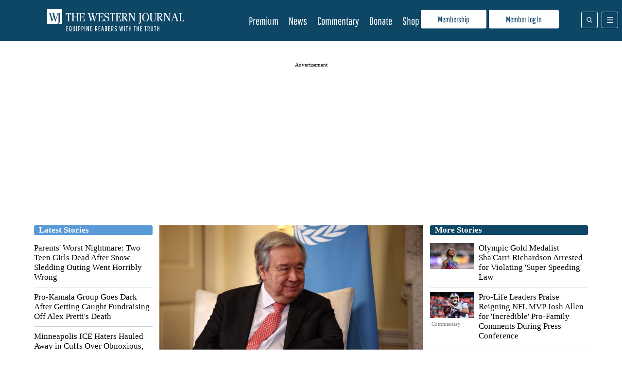

--- FILE ---
content_type: text/html; charset=UTF-8
request_url: https://www.westernjournal.com/
body_size: 34285
content:
<!doctype html>
<html lang="en-US">
	<head>
		<meta name="viewport" content="initial-scale=1.0, width=device-width">
		<title>Home Page - The Western Journal</title>
		<meta name='robots' content='index, follow, max-image-preview:large, max-snippet:-1, max-video-preview:-1' />
<script type="text/javascript" async=true src="https://www.westernjournal.com/wp-content/themes/wj-firefly-child/assets/js/inmobi-cmt.js?v=1733239631"></script>
			<script>
				window.dataLayer = window.dataLayer || [];
				window.dataLayer.push({"siteName":"http:\/\/www.westernjournal.com","pageCategory":false,"wordCount":0,"paragraphCount":"","articleTitle":"Home Page","articleSocialTitle":"Home Page","articleSEOTitle":"Home Page","articleChooser":false,"articleTitler":false,"articleTitleLength":9,"articleSocialTitleLength":9,"articleSEOTitleLength":9,"articleAuthor":"dsmith","articleEditor":false,"articleShareTextAuthor":false,"articleShareTextLength":0,"articleCategory":false,"articlePublishDate":"2021-05-03","articleTopic":"","articleSection":"","articleID":2594454,"articleFormat":"standard","abTesting":"false","articleSource":"","articleVia":"","googleCompliant":"true","videoPosition":"none","platform":"web","event":"dataLayer-loaded"});
			</script>
		
			<script>
				function getParameterByName( name ) {
					name = name.replace( /[\[\]]/g, "\\$&" );
					var regex = new RegExp( "[?&]" + name + "(=([^&#]*)|&|#|$)" ),
						results = regex.exec( window.location.href );
					if( ! results ) return null;
					if( ! results[2] ) return '';
					return decodeURIComponent( results[2].replace( /\+/g, " " ) );
				}

				function getCookie(cname) {
					var name = cname + "=";
					var decodedCookie = decodeURIComponent(document.cookie);
					var ca = decodedCookie.split(';');
					for(var i = 0; i <ca.length; i++) {
						var c = ca[i];
						while (c.charAt(0) == ' ') {
							c = c.substring(1);
						}
						if (c.indexOf(name) == 0) {
							return c.substring(name.length, c.length);
						}
					}
					return "";
				}
			</script>
				<script>
		if( ! getCookie( 'ff_subbed' ) ) {
			(function () {
				var aditudePrebid = document.createElement('script');
				aditudePrebid.async = true;
				aditudePrebid.type = 'text/javascript';
				aditudePrebid.src = 'https://dn0qt3r0xannq.cloudfront.net/westernjournal-oVYvdlzXmf/westernjournal-longform/prebid-load.js';
				var node = document.getElementsByTagName('script')[0];
				node.parentNode.insertBefore(aditudePrebid, node);
			})();
		} else {
			(function () {
				var otherScript = document.createElement('script');
				otherScript.async = true;
				otherScript.type = 'text/javascript';
				otherScript.src = 'https://cadmus.script.ac/d27gu5rb304die/script.js';
				var node = document.getElementsByTagName('script')[0];
				node.parentNode.insertBefore(otherScript, node);
			})();
		}
		</script>
				<script>
			var FFADS = {"desktop_bidding_timeout":"2100","mobile_bidding_timeout":"2100","lazy_load_threshold":"900","lazy_load":"yes","units":{"SB4":{"lazy_load":"yes","ad_type":null,"size_mappings":[{"screen_width":"944","creative_sizes":[{"size":"300x250"}]}]},"HP1":{"ad_type":"dfp_prebid","size_mappings":[{"screen_width":"1004","creative_sizes":[{"size":"970x90"},{"size":"970x250"},{"size":"728x90"}]},{"screen_width":"748","creative_sizes":[{"size":"728x90"},{"size":"300x250"},{"size":"336x280"}]},{"screen_width":"1","creative_sizes":[{"size":"300x250"},{"size":"320x50"},{"size":"320x100"},{"size":"300x100"},{"size":"300x50"}]}],"bidders":[{"name":"appnexus","device_category":"desktop","ttacross_siteid":null,"ttacross_productid":null,"adagio_organizationid":null,"adagio_site":null,"adagio_adunitelementid":null,"adagio_environment":null,"adagio_placement":null,"adtelligent_aid":null,"appnexus_placementid":"14687143","medianet_cid":null,"medianet_crid":null,"minutemedia_org":null,"minutemedia_placementid":null,"ogury_assetkey":null,"ogury_adunitid":null,"pubmatic_publisherid":null,"pubmatic_adslot":null,"rubicon_accountid":null,"rubicon_siteid":null,"rubicon_zoneid":null,"sovrn_tagid":null,"vidazoo_cid":null,"vidazoo_pid":null,"vidazoo_subdomain":null,"bcmssp_publisherid":null},{"name":"appnexus","device_category":"mobile","ttacross_siteid":null,"ttacross_productid":null,"adagio_organizationid":null,"adagio_site":null,"adagio_adunitelementid":null,"adagio_environment":null,"adagio_placement":null,"adtelligent_aid":null,"appnexus_placementid":"27448662","medianet_cid":null,"medianet_crid":null,"minutemedia_org":null,"minutemedia_placementid":null,"ogury_assetkey":null,"ogury_adunitid":null,"pubmatic_publisherid":null,"pubmatic_adslot":null,"rubicon_accountid":null,"rubicon_siteid":null,"rubicon_zoneid":null,"sovrn_tagid":null,"vidazoo_cid":null,"vidazoo_pid":null,"vidazoo_subdomain":null,"bcmssp_publisherid":null},{"name":"rubicon","device_category":"all","ttacross_siteid":null,"ttacross_productid":null,"adagio_organizationid":null,"adagio_site":null,"adagio_adunitelementid":null,"adagio_environment":null,"adagio_placement":null,"adtelligent_aid":null,"appnexus_placementid":null,"medianet_cid":null,"medianet_crid":null,"minutemedia_org":null,"minutemedia_placementid":null,"ogury_assetkey":null,"ogury_adunitid":null,"pubmatic_publisherid":null,"pubmatic_adslot":null,"rubicon_accountid":"14758","rubicon_siteid":" 362618","rubicon_zoneid":"1963066","sovrn_tagid":null,"vidazoo_cid":null,"vidazoo_pid":null,"vidazoo_subdomain":null,"bcmssp_publisherid":null},{"name":"medianet","device_category":"all","ttacross_siteid":null,"ttacross_productid":null,"adagio_organizationid":null,"adagio_site":null,"adagio_adunitelementid":null,"adagio_environment":null,"adagio_placement":null,"adtelligent_aid":null,"appnexus_placementid":null,"medianet_cid":"8CU8Y0E88","medianet_crid":"374842454","minutemedia_org":null,"minutemedia_placementid":null,"ogury_assetkey":null,"ogury_adunitid":null,"pubmatic_publisherid":null,"pubmatic_adslot":null,"rubicon_accountid":null,"rubicon_siteid":null,"rubicon_zoneid":null,"sovrn_tagid":null,"vidazoo_cid":null,"vidazoo_pid":null,"vidazoo_subdomain":null,"bcmssp_publisherid":null},{"name":"pubmatic","device_category":"all","ttacross_siteid":null,"ttacross_productid":null,"adagio_organizationid":null,"adagio_site":null,"adagio_adunitelementid":null,"adagio_environment":null,"adagio_placement":null,"adtelligent_aid":null,"appnexus_placementid":null,"medianet_cid":null,"medianet_crid":null,"minutemedia_org":null,"minutemedia_placementid":null,"ogury_assetkey":null,"ogury_adunitid":null,"pubmatic_publisherid":"158410","pubmatic_adslot":"WesternJournal_Archive_Direct_HP1_CS_Prebid","rubicon_accountid":null,"rubicon_siteid":null,"rubicon_zoneid":null,"sovrn_tagid":null,"vidazoo_cid":null,"vidazoo_pid":null,"vidazoo_subdomain":null,"bcmssp_publisherid":null},{"name":"sovrn","device_category":"desktop","ttacross_siteid":null,"ttacross_productid":null,"adagio_organizationid":null,"adagio_site":null,"adagio_adunitelementid":null,"adagio_environment":null,"adagio_placement":null,"adtelligent_aid":null,"appnexus_placementid":null,"medianet_cid":null,"medianet_crid":null,"minutemedia_org":null,"minutemedia_placementid":null,"ogury_assetkey":null,"ogury_adunitid":null,"pubmatic_publisherid":null,"pubmatic_adslot":null,"rubicon_accountid":null,"rubicon_siteid":null,"rubicon_zoneid":null,"sovrn_tagid":"855220","vidazoo_cid":null,"vidazoo_pid":null,"vidazoo_subdomain":null,"bcmssp_publisherid":null},{"name":"sovrn","device_category":"desktop","ttacross_siteid":null,"ttacross_productid":null,"adagio_organizationid":null,"adagio_site":null,"adagio_adunitelementid":null,"adagio_environment":null,"adagio_placement":null,"adtelligent_aid":null,"appnexus_placementid":null,"medianet_cid":null,"medianet_crid":null,"minutemedia_org":null,"minutemedia_placementid":null,"ogury_assetkey":null,"ogury_adunitid":null,"pubmatic_publisherid":null,"pubmatic_adslot":null,"rubicon_accountid":null,"rubicon_siteid":null,"rubicon_zoneid":null,"sovrn_tagid":"855221","vidazoo_cid":null,"vidazoo_pid":null,"vidazoo_subdomain":null,"bcmssp_publisherid":null},{"name":"sovrn","device_category":"desktop","ttacross_siteid":null,"ttacross_productid":null,"adagio_organizationid":null,"adagio_site":null,"adagio_adunitelementid":null,"adagio_environment":null,"adagio_placement":null,"adtelligent_aid":null,"appnexus_placementid":null,"medianet_cid":null,"medianet_crid":null,"minutemedia_org":null,"minutemedia_placementid":null,"ogury_assetkey":null,"ogury_adunitid":null,"pubmatic_publisherid":null,"pubmatic_adslot":null,"rubicon_accountid":null,"rubicon_siteid":null,"rubicon_zoneid":null,"sovrn_tagid":"855222","vidazoo_cid":null,"vidazoo_pid":null,"vidazoo_subdomain":null,"bcmssp_publisherid":null},{"name":"sovrn","device_category":"desktop","ttacross_siteid":null,"ttacross_productid":null,"adagio_organizationid":null,"adagio_site":null,"adagio_adunitelementid":null,"adagio_environment":null,"adagio_placement":null,"adtelligent_aid":null,"appnexus_placementid":null,"medianet_cid":null,"medianet_crid":null,"minutemedia_org":null,"minutemedia_placementid":null,"ogury_assetkey":null,"ogury_adunitid":null,"pubmatic_publisherid":null,"pubmatic_adslot":null,"rubicon_accountid":null,"rubicon_siteid":null,"rubicon_zoneid":null,"sovrn_tagid":"855223","vidazoo_cid":null,"vidazoo_pid":null,"vidazoo_subdomain":null,"bcmssp_publisherid":null},{"name":"sovrn","device_category":"desktop","ttacross_siteid":null,"ttacross_productid":null,"adagio_organizationid":null,"adagio_site":null,"adagio_adunitelementid":null,"adagio_environment":null,"adagio_placement":null,"adtelligent_aid":null,"appnexus_placementid":null,"medianet_cid":null,"medianet_crid":null,"minutemedia_org":null,"minutemedia_placementid":null,"ogury_assetkey":null,"ogury_adunitid":null,"pubmatic_publisherid":null,"pubmatic_adslot":null,"rubicon_accountid":null,"rubicon_siteid":null,"rubicon_zoneid":null,"sovrn_tagid":"855224","vidazoo_cid":null,"vidazoo_pid":null,"vidazoo_subdomain":null,"bcmssp_publisherid":null},{"name":"sovrn","device_category":"desktop","ttacross_siteid":null,"ttacross_productid":null,"adagio_organizationid":null,"adagio_site":null,"adagio_adunitelementid":null,"adagio_environment":null,"adagio_placement":null,"adtelligent_aid":null,"appnexus_placementid":null,"medianet_cid":null,"medianet_crid":null,"minutemedia_org":null,"minutemedia_placementid":null,"ogury_assetkey":null,"ogury_adunitid":null,"pubmatic_publisherid":null,"pubmatic_adslot":null,"rubicon_accountid":null,"rubicon_siteid":null,"rubicon_zoneid":null,"sovrn_tagid":"855225","vidazoo_cid":null,"vidazoo_pid":null,"vidazoo_subdomain":null,"bcmssp_publisherid":null},{"name":"sovrn","device_category":"mobile","ttacross_siteid":null,"ttacross_productid":null,"adagio_organizationid":null,"adagio_site":null,"adagio_adunitelementid":null,"adagio_environment":null,"adagio_placement":null,"adtelligent_aid":null,"appnexus_placementid":null,"medianet_cid":null,"medianet_crid":null,"minutemedia_org":null,"minutemedia_placementid":null,"ogury_assetkey":null,"ogury_adunitid":null,"pubmatic_publisherid":null,"pubmatic_adslot":null,"rubicon_accountid":null,"rubicon_siteid":null,"rubicon_zoneid":null,"sovrn_tagid":"855226","vidazoo_cid":null,"vidazoo_pid":null,"vidazoo_subdomain":null,"bcmssp_publisherid":null},{"name":"sovrn","device_category":"mobile","ttacross_siteid":null,"ttacross_productid":null,"adagio_organizationid":null,"adagio_site":null,"adagio_adunitelementid":null,"adagio_environment":null,"adagio_placement":null,"adtelligent_aid":null,"appnexus_placementid":null,"medianet_cid":null,"medianet_crid":null,"minutemedia_org":null,"minutemedia_placementid":null,"ogury_assetkey":null,"ogury_adunitid":null,"pubmatic_publisherid":null,"pubmatic_adslot":null,"rubicon_accountid":null,"rubicon_siteid":null,"rubicon_zoneid":null,"sovrn_tagid":"855227","vidazoo_cid":null,"vidazoo_pid":null,"vidazoo_subdomain":null,"bcmssp_publisherid":null},{"name":"sovrn","device_category":"mobile","ttacross_siteid":null,"ttacross_productid":null,"adagio_organizationid":null,"adagio_site":null,"adagio_adunitelementid":null,"adagio_environment":null,"adagio_placement":null,"adtelligent_aid":null,"appnexus_placementid":null,"medianet_cid":null,"medianet_crid":null,"minutemedia_org":null,"minutemedia_placementid":null,"ogury_assetkey":null,"ogury_adunitid":null,"pubmatic_publisherid":null,"pubmatic_adslot":null,"rubicon_accountid":null,"rubicon_siteid":null,"rubicon_zoneid":null,"sovrn_tagid":"855228","vidazoo_cid":null,"vidazoo_pid":null,"vidazoo_subdomain":null,"bcmssp_publisherid":null},{"name":"sovrn","device_category":"mobile","ttacross_siteid":null,"ttacross_productid":null,"adagio_organizationid":null,"adagio_site":null,"adagio_adunitelementid":null,"adagio_environment":null,"adagio_placement":null,"adtelligent_aid":null,"appnexus_placementid":null,"medianet_cid":null,"medianet_crid":null,"minutemedia_org":null,"minutemedia_placementid":null,"ogury_assetkey":null,"ogury_adunitid":null,"pubmatic_publisherid":null,"pubmatic_adslot":null,"rubicon_accountid":null,"rubicon_siteid":null,"rubicon_zoneid":null,"sovrn_tagid":"855229","vidazoo_cid":null,"vidazoo_pid":null,"vidazoo_subdomain":null,"bcmssp_publisherid":null},{"name":"vidazoo","device_category":"all","ttacross_siteid":null,"ttacross_productid":null,"adagio_organizationid":null,"adagio_site":null,"adagio_adunitelementid":null,"adagio_environment":null,"adagio_placement":null,"adtelligent_aid":null,"appnexus_placementid":null,"medianet_cid":null,"medianet_crid":null,"minutemedia_org":null,"minutemedia_placementid":null,"ogury_assetkey":null,"ogury_adunitid":null,"pubmatic_publisherid":null,"pubmatic_adslot":null,"rubicon_accountid":null,"rubicon_siteid":null,"rubicon_zoneid":null,"sovrn_tagid":null,"vidazoo_cid":"64f44b40e4aa149368d7262f","vidazoo_pid":"59ac17c192832d0011283fe3","bcmssp_publisherid":null},{"name":"minutemedia","device_category":"all","ttacross_siteid":null,"ttacross_productid":null,"adagio_organizationid":null,"adagio_site":null,"adagio_adunitelementid":null,"adagio_environment":null,"adagio_placement":null,"adtelligent_aid":null,"appnexus_placementid":null,"medianet_cid":null,"medianet_crid":null,"minutemedia_org":"01g3xxdjst5q","minutemedia_placementid":"WesternJournal_Not_Commentary_Direct_HP1_Prebid","ogury_assetkey":null,"ogury_adunitid":null,"pubmatic_publisherid":null,"pubmatic_adslot":null,"rubicon_accountid":null,"rubicon_siteid":null,"rubicon_zoneid":null,"sovrn_tagid":null,"vidazoo_cid":null,"vidazoo_pid":null,"vidazoo_subdomain":null,"bcmssp_publisherid":null},{"name":"bcmssp","device_category":"all","ttacross_siteid":null,"ttacross_productid":null,"adagio_organizationid":null,"adagio_site":null,"adagio_adunitelementid":null,"adagio_environment":null,"adagio_placement":null,"adtelligent_aid":null,"appnexus_placementid":null,"medianet_cid":null,"medianet_crid":null,"minutemedia_org":null,"minutemedia_placementid":null,"ogury_assetkey":null,"ogury_adunitid":null,"pubmatic_publisherid":null,"pubmatic_adslot":null,"rubicon_accountid":null,"rubicon_siteid":null,"rubicon_zoneid":null,"sovrn_tagid":null,"vidazoo_cid":null,"vidazoo_pid":null,"vidazoo_subdomain":null,"bcmssp_publisherid":"20926"}]},"SB1":{"ad_type":"custom"},"SB2":{"ad_type":"custom"},"SB3":{"ad_type":"custom"},"BB1":{"ad_type":"dfp_prebid","size_mappings":[{"screen_width":"1004","creative_sizes":[{"size":"970x250"},{"size":"970x90"},{"size":"728x90"}]},{"screen_width":"748","creative_sizes":[{"size":"728x90"},{"size":"300x250"}]},{"screen_width":"1","creative_sizes":[{"size":"320x100"},{"size":"320x50"},{"size":"300x100"},{"size":"300x50"}]}],"bidders":[{"name":"appnexus","device_category":"desktop","ttacross_siteid":null,"ttacross_productid":null,"adagio_organizationid":null,"adagio_site":null,"adagio_adunitelementid":null,"adagio_environment":null,"adagio_placement":null,"adtelligent_aid":null,"appnexus_placementid":"33647141","medianet_cid":null,"medianet_crid":null,"minutemedia_org":null,"minutemedia_placementid":null,"ogury_assetkey":null,"ogury_adunitid":null,"pubmatic_publisherid":null,"pubmatic_adslot":null,"rubicon_accountid":null,"rubicon_siteid":null,"rubicon_zoneid":null,"sovrn_tagid":null,"vidazoo_cid":null,"vidazoo_pid":null,"vidazoo_subdomain":null,"bcmssp_publisherid":null},{"name":"rubicon","device_category":"all","ttacross_siteid":null,"ttacross_productid":null,"adagio_organizationid":null,"adagio_site":null,"adagio_adunitelementid":null,"adagio_environment":null,"adagio_placement":null,"adtelligent_aid":null,"appnexus_placementid":null,"medianet_cid":null,"medianet_crid":null,"minutemedia_org":null,"minutemedia_placementid":null,"ogury_assetkey":null,"ogury_adunitid":null,"pubmatic_publisherid":null,"pubmatic_adslot":null,"rubicon_accountid":"14758","rubicon_siteid":"362618","rubicon_zoneid":"3487856","sovrn_tagid":null,"vidazoo_cid":null,"vidazoo_pid":null,"vidazoo_subdomain":null,"bcmssp_publisherid":null},{"name":"sovrn","device_category":"desktop","ttacross_siteid":null,"ttacross_productid":null,"adagio_organizationid":null,"adagio_site":null,"adagio_adunitelementid":null,"adagio_environment":null,"adagio_placement":null,"adtelligent_aid":null,"appnexus_placementid":null,"medianet_cid":null,"medianet_crid":null,"minutemedia_org":null,"minutemedia_placementid":null,"ogury_assetkey":null,"ogury_adunitid":null,"pubmatic_publisherid":null,"pubmatic_adslot":null,"rubicon_accountid":null,"rubicon_siteid":null,"rubicon_zoneid":null,"sovrn_tagid":"1244357","vidazoo_cid":null,"vidazoo_pid":null,"vidazoo_subdomain":null,"bcmssp_publisherid":null},{"name":"sovrn","device_category":"desktop","ttacross_siteid":null,"ttacross_productid":null,"adagio_organizationid":null,"adagio_site":null,"adagio_adunitelementid":null,"adagio_environment":null,"adagio_placement":null,"adtelligent_aid":null,"appnexus_placementid":null,"medianet_cid":null,"medianet_crid":null,"minutemedia_org":null,"minutemedia_placementid":null,"ogury_assetkey":null,"ogury_adunitid":null,"pubmatic_publisherid":null,"pubmatic_adslot":null,"rubicon_accountid":null,"rubicon_siteid":null,"rubicon_zoneid":null,"sovrn_tagid":"1244358","vidazoo_cid":null,"vidazoo_pid":null,"vidazoo_subdomain":null,"bcmssp_publisherid":null},{"name":"sovrn","device_category":"desktop","ttacross_siteid":null,"ttacross_productid":null,"adagio_organizationid":null,"adagio_site":null,"adagio_adunitelementid":null,"adagio_environment":null,"adagio_placement":null,"adtelligent_aid":null,"appnexus_placementid":null,"medianet_cid":null,"medianet_crid":null,"minutemedia_org":null,"minutemedia_placementid":null,"ogury_assetkey":null,"ogury_adunitid":null,"pubmatic_publisherid":null,"pubmatic_adslot":null,"rubicon_accountid":null,"rubicon_siteid":null,"rubicon_zoneid":null,"sovrn_tagid":"1244359","vidazoo_cid":null,"vidazoo_pid":null,"vidazoo_subdomain":null,"bcmssp_publisherid":null},{"name":"sovrn","device_category":"mobile","ttacross_siteid":null,"ttacross_productid":null,"adagio_organizationid":null,"adagio_site":null,"adagio_adunitelementid":null,"adagio_environment":null,"adagio_placement":null,"adtelligent_aid":null,"appnexus_placementid":null,"medianet_cid":null,"medianet_crid":null,"minutemedia_org":null,"minutemedia_placementid":null,"ogury_assetkey":null,"ogury_adunitid":null,"pubmatic_publisherid":null,"pubmatic_adslot":null,"rubicon_accountid":null,"rubicon_siteid":null,"rubicon_zoneid":null,"sovrn_tagid":"1244360","vidazoo_cid":null,"vidazoo_pid":null,"vidazoo_subdomain":null,"bcmssp_publisherid":null},{"name":"sovrn","device_category":"mobile","ttacross_siteid":null,"ttacross_productid":null,"adagio_organizationid":null,"adagio_site":null,"adagio_adunitelementid":null,"adagio_environment":null,"adagio_placement":null,"adtelligent_aid":null,"appnexus_placementid":null,"medianet_cid":null,"medianet_crid":null,"minutemedia_org":null,"minutemedia_placementid":null,"ogury_assetkey":null,"ogury_adunitid":null,"pubmatic_publisherid":null,"pubmatic_adslot":null,"rubicon_accountid":null,"rubicon_siteid":null,"rubicon_zoneid":null,"sovrn_tagid":"1244361","vidazoo_cid":null,"vidazoo_pid":null,"vidazoo_subdomain":null,"bcmssp_publisherid":null}]},"SB5":{"ad_type":null},"HP2":{"ad_type":"custom","custom_ads":[{"code":"<div id=\"rc-widget-2a1a5e\" data-rc-widget data-widget-host=\"habitat\" data-endpoint=\"\/\/trends.revcontent.com\" data-widget-id=\"283842\"><\/div>","rendering_script":"if( typeof window.renderRCWidget == 'function' ) {\r\n  window.renderRCWidget( document.getElementById( 'rc-widget-2a1a5e' ) );\r\n} else {\r\n  let rcs = document.createElement( 'script' );\r\n  rcs.src = 'https:\/\/assets.revcontent.com\/master\/delivery.js';\r\n  rcs.defer = 'defer';\r\n  document.body.appendChild( rcs );\r\n}"}]},"HP3":{"ad_type":"dfp_prebid","lazy_load":"yes","size_mappings":[{"screen_width":"1004","creative_sizes":[{"size":"970x90"},{"size":"970x250"},{"size":"728x90"},{"size":"300x250"}]},{"screen_width":"748","creative_sizes":[{"size":"728x90"},{"size":"336x280"},{"size":"300x250"}]},{"screen_width":"1","creative_sizes":[{"size":"300x250"},{"size":"320x100"},{"size":"320x50"},{"size":"300x100"},{"size":"300x50"}]}],"bidders":[{"name":"appnexus","device_category":"all","ttacross_siteid":null,"ttacross_productid":null,"adagio_organizationid":null,"adagio_site":null,"adagio_adunitelementid":null,"adagio_environment":null,"adagio_placement":null,"adtelligent_aid":null,"appnexus_placementid":"14687145","medianet_cid":null,"medianet_crid":null,"minutemedia_org":null,"minutemedia_placementid":null,"ogury_assetkey":null,"ogury_adunitid":null,"pubmatic_publisherid":null,"pubmatic_adslot":null,"rubicon_accountid":null,"rubicon_siteid":null,"rubicon_zoneid":null,"sovrn_tagid":null,"vidazoo_cid":null,"vidazoo_pid":null,"vidazoo_subdomain":null,"bcmssp_publisherid":null},{"name":"medianet","device_category":"all","ttacross_siteid":null,"ttacross_productid":null,"adagio_organizationid":null,"adagio_site":null,"adagio_adunitelementid":null,"adagio_environment":null,"adagio_placement":null,"adtelligent_aid":null,"appnexus_placementid":null,"medianet_cid":"8CU8Y0E88","medianet_crid":"234461826","minutemedia_org":null,"minutemedia_placementid":null,"ogury_assetkey":null,"ogury_adunitid":null,"pubmatic_publisherid":null,"pubmatic_adslot":null,"rubicon_accountid":null,"rubicon_siteid":null,"rubicon_zoneid":null,"sovrn_tagid":null,"vidazoo_cid":null,"vidazoo_pid":null,"vidazoo_subdomain":null,"bcmssp_publisherid":null},{"name":"pubmatic","device_category":"all","ttacross_siteid":null,"ttacross_productid":null,"adagio_organizationid":null,"adagio_site":null,"adagio_adunitelementid":null,"adagio_environment":null,"adagio_placement":null,"adtelligent_aid":null,"appnexus_placementid":null,"medianet_cid":null,"medianet_crid":null,"minutemedia_org":null,"minutemedia_placementid":null,"ogury_assetkey":null,"ogury_adunitid":null,"pubmatic_publisherid":"158410","pubmatic_adslot":"WesternJournal_Archive_Direct_HP3_CS_Prebid","rubicon_accountid":null,"rubicon_siteid":null,"rubicon_zoneid":null,"sovrn_tagid":null,"vidazoo_cid":null,"vidazoo_pid":null,"vidazoo_subdomain":null,"bcmssp_publisherid":null},{"name":"sovrn","device_category":"desktop","ttacross_siteid":null,"ttacross_productid":null,"adagio_organizationid":null,"adagio_site":null,"adagio_adunitelementid":null,"adagio_environment":null,"adagio_placement":null,"adtelligent_aid":null,"appnexus_placementid":null,"medianet_cid":null,"medianet_crid":null,"minutemedia_org":null,"minutemedia_placementid":null,"ogury_assetkey":null,"ogury_adunitid":null,"pubmatic_publisherid":null,"pubmatic_adslot":null,"rubicon_accountid":null,"rubicon_siteid":null,"rubicon_zoneid":null,"sovrn_tagid":"855270","vidazoo_cid":null,"vidazoo_pid":null,"vidazoo_subdomain":null,"bcmssp_publisherid":null},{"name":"sovrn","device_category":"desktop","ttacross_siteid":null,"ttacross_productid":null,"adagio_organizationid":null,"adagio_site":null,"adagio_adunitelementid":null,"adagio_environment":null,"adagio_placement":null,"adtelligent_aid":null,"appnexus_placementid":null,"medianet_cid":null,"medianet_crid":null,"minutemedia_org":null,"minutemedia_placementid":null,"ogury_assetkey":null,"ogury_adunitid":null,"pubmatic_publisherid":null,"pubmatic_adslot":null,"rubicon_accountid":null,"rubicon_siteid":null,"rubicon_zoneid":null,"sovrn_tagid":"855271","vidazoo_cid":null,"vidazoo_pid":null,"vidazoo_subdomain":null,"bcmssp_publisherid":null},{"name":"sovrn","device_category":"desktop","ttacross_siteid":null,"ttacross_productid":null,"adagio_organizationid":null,"adagio_site":null,"adagio_adunitelementid":null,"adagio_environment":null,"adagio_placement":null,"adtelligent_aid":null,"appnexus_placementid":null,"medianet_cid":null,"medianet_crid":null,"minutemedia_org":null,"minutemedia_placementid":null,"ogury_assetkey":null,"ogury_adunitid":null,"pubmatic_publisherid":null,"pubmatic_adslot":null,"rubicon_accountid":null,"rubicon_siteid":null,"rubicon_zoneid":null,"sovrn_tagid":"855273","vidazoo_cid":null,"vidazoo_pid":null,"vidazoo_subdomain":null,"bcmssp_publisherid":null},{"name":"sovrn","device_category":"desktop","ttacross_siteid":null,"ttacross_productid":null,"adagio_organizationid":null,"adagio_site":null,"adagio_adunitelementid":null,"adagio_environment":null,"adagio_placement":null,"adtelligent_aid":null,"appnexus_placementid":null,"medianet_cid":null,"medianet_crid":null,"minutemedia_org":null,"minutemedia_placementid":null,"ogury_assetkey":null,"ogury_adunitid":null,"pubmatic_publisherid":null,"pubmatic_adslot":null,"rubicon_accountid":null,"rubicon_siteid":null,"rubicon_zoneid":null,"sovrn_tagid":"855274","vidazoo_cid":null,"vidazoo_pid":null,"vidazoo_subdomain":null,"bcmssp_publisherid":null},{"name":"sovrn","device_category":"desktop","ttacross_siteid":null,"ttacross_productid":null,"adagio_organizationid":null,"adagio_site":null,"adagio_adunitelementid":null,"adagio_environment":null,"adagio_placement":null,"adtelligent_aid":null,"appnexus_placementid":null,"medianet_cid":null,"medianet_crid":null,"minutemedia_org":null,"minutemedia_placementid":null,"ogury_assetkey":null,"ogury_adunitid":null,"pubmatic_publisherid":null,"pubmatic_adslot":null,"rubicon_accountid":null,"rubicon_siteid":null,"rubicon_zoneid":null,"sovrn_tagid":"855275","vidazoo_cid":null,"vidazoo_pid":null,"vidazoo_subdomain":null,"bcmssp_publisherid":null},{"name":"sovrn","device_category":"mobile","ttacross_siteid":null,"ttacross_productid":null,"adagio_organizationid":null,"adagio_site":null,"adagio_adunitelementid":null,"adagio_environment":null,"adagio_placement":null,"adtelligent_aid":null,"appnexus_placementid":null,"medianet_cid":null,"medianet_crid":null,"minutemedia_org":null,"minutemedia_placementid":null,"ogury_assetkey":null,"ogury_adunitid":null,"pubmatic_publisherid":null,"pubmatic_adslot":null,"rubicon_accountid":null,"rubicon_siteid":null,"rubicon_zoneid":null,"sovrn_tagid":"855276","vidazoo_cid":null,"vidazoo_pid":null,"vidazoo_subdomain":null,"bcmssp_publisherid":null},{"name":"sovrn","device_category":"mobile","ttacross_siteid":null,"ttacross_productid":null,"adagio_organizationid":null,"adagio_site":null,"adagio_adunitelementid":null,"adagio_environment":null,"adagio_placement":null,"adtelligent_aid":null,"appnexus_placementid":null,"medianet_cid":null,"medianet_crid":null,"minutemedia_org":null,"minutemedia_placementid":null,"ogury_assetkey":null,"ogury_adunitid":null,"pubmatic_publisherid":null,"pubmatic_adslot":null,"rubicon_accountid":null,"rubicon_siteid":null,"rubicon_zoneid":null,"sovrn_tagid":"855277","vidazoo_cid":null,"vidazoo_pid":null,"vidazoo_subdomain":null,"bcmssp_publisherid":null},{"name":"sovrn","device_category":"mobile","ttacross_siteid":null,"ttacross_productid":null,"adagio_organizationid":null,"adagio_site":null,"adagio_adunitelementid":null,"adagio_environment":null,"adagio_placement":null,"adtelligent_aid":null,"appnexus_placementid":null,"medianet_cid":null,"medianet_crid":null,"minutemedia_org":null,"minutemedia_placementid":null,"ogury_assetkey":null,"ogury_adunitid":null,"pubmatic_publisherid":null,"pubmatic_adslot":null,"rubicon_accountid":null,"rubicon_siteid":null,"rubicon_zoneid":null,"sovrn_tagid":"855278","vidazoo_cid":null,"vidazoo_pid":null,"vidazoo_subdomain":null,"bcmssp_publisherid":null},{"name":"sovrn","device_category":"mobile","ttacross_siteid":null,"ttacross_productid":null,"adagio_organizationid":null,"adagio_site":null,"adagio_adunitelementid":null,"adagio_environment":null,"adagio_placement":null,"adtelligent_aid":null,"appnexus_placementid":null,"medianet_cid":null,"medianet_crid":null,"minutemedia_org":null,"minutemedia_placementid":null,"ogury_assetkey":null,"ogury_adunitid":null,"pubmatic_publisherid":null,"pubmatic_adslot":null,"rubicon_accountid":null,"rubicon_siteid":null,"rubicon_zoneid":null,"sovrn_tagid":"855279","vidazoo_cid":null,"vidazoo_pid":null,"vidazoo_subdomain":null,"bcmssp_publisherid":null},{"name":"sovrn","device_category":"desktop","ttacross_siteid":null,"ttacross_productid":null,"adagio_organizationid":null,"adagio_site":null,"adagio_adunitelementid":null,"adagio_environment":null,"adagio_placement":null,"adtelligent_aid":null,"appnexus_placementid":null,"medianet_cid":null,"medianet_crid":null,"minutemedia_org":null,"minutemedia_placementid":null,"ogury_assetkey":null,"ogury_adunitid":null,"pubmatic_publisherid":null,"pubmatic_adslot":null,"rubicon_accountid":null,"rubicon_siteid":null,"rubicon_zoneid":null,"sovrn_tagid":"855260","vidazoo_cid":null,"vidazoo_pid":null,"vidazoo_subdomain":null,"bcmssp_publisherid":null},{"name":"sovrn","device_category":"desktop","ttacross_siteid":null,"ttacross_productid":null,"adagio_organizationid":null,"adagio_site":null,"adagio_adunitelementid":null,"adagio_environment":null,"adagio_placement":null,"adtelligent_aid":null,"appnexus_placementid":null,"medianet_cid":null,"medianet_crid":null,"minutemedia_org":null,"minutemedia_placementid":null,"ogury_assetkey":null,"ogury_adunitid":null,"pubmatic_publisherid":null,"pubmatic_adslot":null,"rubicon_accountid":null,"rubicon_siteid":null,"rubicon_zoneid":null,"sovrn_tagid":"855261","vidazoo_cid":null,"vidazoo_pid":null,"vidazoo_subdomain":null,"bcmssp_publisherid":null},{"name":"sovrn","device_category":"desktop","ttacross_siteid":null,"ttacross_productid":null,"adagio_organizationid":null,"adagio_site":null,"adagio_adunitelementid":null,"adagio_environment":null,"adagio_placement":null,"adtelligent_aid":null,"appnexus_placementid":null,"medianet_cid":null,"medianet_crid":null,"minutemedia_org":null,"minutemedia_placementid":null,"ogury_assetkey":null,"ogury_adunitid":null,"pubmatic_publisherid":null,"pubmatic_adslot":null,"rubicon_accountid":null,"rubicon_siteid":null,"rubicon_zoneid":null,"sovrn_tagid":"855263","vidazoo_cid":null,"vidazoo_pid":null,"vidazoo_subdomain":null,"bcmssp_publisherid":null},{"name":"sovrn","device_category":"desktop","ttacross_siteid":null,"ttacross_productid":null,"adagio_organizationid":null,"adagio_site":null,"adagio_adunitelementid":null,"adagio_environment":null,"adagio_placement":null,"adtelligent_aid":null,"appnexus_placementid":null,"medianet_cid":null,"medianet_crid":null,"minutemedia_org":null,"minutemedia_placementid":null,"ogury_assetkey":null,"ogury_adunitid":null,"pubmatic_publisherid":null,"pubmatic_adslot":null,"rubicon_accountid":null,"rubicon_siteid":null,"rubicon_zoneid":null,"sovrn_tagid":"855264","vidazoo_cid":null,"vidazoo_pid":null,"vidazoo_subdomain":null,"bcmssp_publisherid":null},{"name":"sovrn","device_category":"desktop","ttacross_siteid":null,"ttacross_productid":null,"adagio_organizationid":null,"adagio_site":null,"adagio_adunitelementid":null,"adagio_environment":null,"adagio_placement":null,"adtelligent_aid":null,"appnexus_placementid":null,"medianet_cid":null,"medianet_crid":null,"minutemedia_org":null,"minutemedia_placementid":null,"ogury_assetkey":null,"ogury_adunitid":null,"pubmatic_publisherid":null,"pubmatic_adslot":null,"rubicon_accountid":null,"rubicon_siteid":null,"rubicon_zoneid":null,"sovrn_tagid":"855265","vidazoo_cid":null,"vidazoo_pid":null,"vidazoo_subdomain":null,"bcmssp_publisherid":null},{"name":"sovrn","device_category":"mobile","ttacross_siteid":null,"ttacross_productid":null,"adagio_organizationid":null,"adagio_site":null,"adagio_adunitelementid":null,"adagio_environment":null,"adagio_placement":null,"adtelligent_aid":null,"appnexus_placementid":null,"medianet_cid":null,"medianet_crid":null,"minutemedia_org":null,"minutemedia_placementid":null,"ogury_assetkey":null,"ogury_adunitid":null,"pubmatic_publisherid":null,"pubmatic_adslot":null,"rubicon_accountid":null,"rubicon_siteid":null,"rubicon_zoneid":null,"sovrn_tagid":"855266","vidazoo_cid":null,"vidazoo_pid":null,"vidazoo_subdomain":null,"bcmssp_publisherid":null},{"name":"sovrn","device_category":"mobile","ttacross_siteid":null,"ttacross_productid":null,"adagio_organizationid":null,"adagio_site":null,"adagio_adunitelementid":null,"adagio_environment":null,"adagio_placement":null,"adtelligent_aid":null,"appnexus_placementid":null,"medianet_cid":null,"medianet_crid":null,"minutemedia_org":null,"minutemedia_placementid":null,"ogury_assetkey":null,"ogury_adunitid":null,"pubmatic_publisherid":null,"pubmatic_adslot":null,"rubicon_accountid":null,"rubicon_siteid":null,"rubicon_zoneid":null,"sovrn_tagid":"855267","vidazoo_cid":null,"vidazoo_pid":null,"vidazoo_subdomain":null,"bcmssp_publisherid":null},{"name":"sovrn","device_category":"mobile","ttacross_siteid":null,"ttacross_productid":null,"adagio_organizationid":null,"adagio_site":null,"adagio_adunitelementid":null,"adagio_environment":null,"adagio_placement":null,"adtelligent_aid":null,"appnexus_placementid":null,"medianet_cid":null,"medianet_crid":null,"minutemedia_org":null,"minutemedia_placementid":null,"ogury_assetkey":null,"ogury_adunitid":null,"pubmatic_publisherid":null,"pubmatic_adslot":null,"rubicon_accountid":null,"rubicon_siteid":null,"rubicon_zoneid":null,"sovrn_tagid":"855268","vidazoo_cid":null,"vidazoo_pid":null,"vidazoo_subdomain":null,"bcmssp_publisherid":null},{"name":"sovrn","device_category":"mobile","ttacross_siteid":null,"ttacross_productid":null,"adagio_organizationid":null,"adagio_site":null,"adagio_adunitelementid":null,"adagio_environment":null,"adagio_placement":null,"adtelligent_aid":null,"appnexus_placementid":null,"medianet_cid":null,"medianet_crid":null,"minutemedia_org":null,"minutemedia_placementid":null,"ogury_assetkey":null,"ogury_adunitid":null,"pubmatic_publisherid":null,"pubmatic_adslot":null,"rubicon_accountid":null,"rubicon_siteid":null,"rubicon_zoneid":null,"sovrn_tagid":"855269","vidazoo_cid":null,"vidazoo_pid":null,"vidazoo_subdomain":null,"bcmssp_publisherid":null},{"name":"rubicon","device_category":"all","ttacross_siteid":null,"ttacross_productid":null,"adagio_organizationid":null,"adagio_site":null,"adagio_adunitelementid":null,"adagio_environment":null,"adagio_placement":null,"adtelligent_aid":null,"appnexus_placementid":null,"medianet_cid":null,"medianet_crid":null,"minutemedia_org":null,"minutemedia_placementid":null,"ogury_assetkey":null,"ogury_adunitid":null,"pubmatic_publisherid":null,"pubmatic_adslot":null,"rubicon_accountid":"14758","rubicon_siteid":"362618","rubicon_zoneid":"1963072","sovrn_tagid":null,"vidazoo_cid":null,"vidazoo_pid":null,"vidazoo_subdomain":null,"bcmssp_publisherid":null},{"name":"vidazoo","device_category":"all","ttacross_siteid":null,"ttacross_productid":null,"adagio_organizationid":null,"adagio_site":null,"adagio_adunitelementid":null,"adagio_environment":null,"adagio_placement":null,"adtelligent_aid":null,"appnexus_placementid":null,"medianet_cid":null,"medianet_crid":null,"minutemedia_org":null,"minutemedia_placementid":null,"ogury_assetkey":null,"ogury_adunitid":null,"pubmatic_publisherid":null,"pubmatic_adslot":null,"rubicon_accountid":null,"rubicon_siteid":null,"rubicon_zoneid":null,"sovrn_tagid":null,"vidazoo_cid":"64f44b40e4aa149368d7262f","vidazoo_pid":"59ac17c192832d0011283fe3","vidazoo_subdomain":"exchange","bcmssp_publisherid":null},{"name":"minutemedia","device_category":"all","ttacross_siteid":null,"ttacross_productid":null,"adagio_organizationid":null,"adagio_site":null,"adagio_adunitelementid":null,"adagio_environment":null,"adagio_placement":null,"adtelligent_aid":null,"appnexus_placementid":null,"medianet_cid":null,"medianet_crid":null,"minutemedia_org":"01g3xxdjst5q","minutemedia_placementid":"WesternJournal_Not_Commentary_Direct_HP3_Prebid","ogury_assetkey":null,"ogury_adunitid":null,"pubmatic_publisherid":null,"pubmatic_adslot":null,"rubicon_accountid":null,"rubicon_siteid":null,"rubicon_zoneid":null,"sovrn_tagid":null,"vidazoo_cid":null,"vidazoo_pid":null,"vidazoo_subdomain":null,"bcmssp_publisherid":null},{"name":"bcmssp","device_category":"all","ttacross_siteid":null,"ttacross_productid":null,"adagio_organizationid":null,"adagio_site":null,"adagio_adunitelementid":null,"adagio_environment":null,"adagio_placement":null,"adtelligent_aid":null,"appnexus_placementid":null,"medianet_cid":null,"medianet_crid":null,"minutemedia_org":null,"minutemedia_placementid":null,"ogury_assetkey":null,"ogury_adunitid":null,"pubmatic_publisherid":null,"pubmatic_adslot":null,"rubicon_accountid":null,"rubicon_siteid":null,"rubicon_zoneid":null,"sovrn_tagid":null,"vidazoo_cid":null,"vidazoo_pid":null,"vidazoo_subdomain":null,"bcmssp_publisherid":"20926"}]},"HP4":{"ad_type":"dfp_prebid","lazy_load":"yes","size_mappings":[{"screen_width":"1004","creative_sizes":[{"size":"728x90"},{"size":"970x90"},{"size":"970x250"},{"size":"300x250"}]},{"screen_width":"748","creative_sizes":[{"size":"728x90"},{"size":"336x280"},{"size":"300x250"}]},{"screen_width":"1","creative_sizes":[{"size":"300x250"},{"size":"320x100"},{"size":"320x50"},{"size":"300x100"},{"size":"300x50"}]}],"bidders":[{"name":"appnexus","device_category":"all","ttacross_siteid":null,"ttacross_productid":null,"adagio_organizationid":null,"adagio_site":null,"adagio_adunitelementid":null,"adagio_environment":null,"adagio_placement":null,"adtelligent_aid":null,"appnexus_placementid":"14687148","medianet_cid":null,"medianet_crid":null,"minutemedia_org":null,"minutemedia_placementid":null,"ogury_assetkey":null,"ogury_adunitid":null,"pubmatic_publisherid":null,"pubmatic_adslot":null,"rubicon_accountid":null,"rubicon_siteid":null,"rubicon_zoneid":null,"sovrn_tagid":null,"vidazoo_cid":null,"vidazoo_pid":null,"vidazoo_subdomain":null,"bcmssp_publisherid":null},{"name":"medianet","device_category":"all","ttacross_siteid":null,"ttacross_productid":null,"adagio_organizationid":null,"adagio_site":null,"adagio_adunitelementid":null,"adagio_environment":null,"adagio_placement":null,"adtelligent_aid":null,"appnexus_placementid":null,"medianet_cid":"8CU8Y0E88","medianet_crid":"546649754","minutemedia_org":null,"minutemedia_placementid":null,"ogury_assetkey":null,"ogury_adunitid":null,"pubmatic_publisherid":null,"pubmatic_adslot":null,"rubicon_accountid":null,"rubicon_siteid":null,"rubicon_zoneid":null,"sovrn_tagid":null,"vidazoo_cid":null,"vidazoo_pid":null,"vidazoo_subdomain":null,"bcmssp_publisherid":null},{"name":"pubmatic","device_category":"all","ttacross_siteid":null,"ttacross_productid":null,"adagio_organizationid":null,"adagio_site":null,"adagio_adunitelementid":null,"adagio_environment":null,"adagio_placement":null,"adtelligent_aid":null,"appnexus_placementid":null,"medianet_cid":null,"medianet_crid":null,"minutemedia_org":null,"minutemedia_placementid":null,"ogury_assetkey":null,"ogury_adunitid":null,"pubmatic_publisherid":"158410","pubmatic_adslot":"WesternJournal_Archive_Direct_HP4_CS_Prebid","rubicon_accountid":null,"rubicon_siteid":null,"rubicon_zoneid":null,"sovrn_tagid":null,"vidazoo_cid":null,"vidazoo_pid":null,"vidazoo_subdomain":null,"bcmssp_publisherid":null},{"name":"sovrn","device_category":"desktop","ttacross_siteid":null,"ttacross_productid":null,"adagio_organizationid":null,"adagio_site":null,"adagio_adunitelementid":null,"adagio_environment":null,"adagio_placement":null,"adtelligent_aid":null,"appnexus_placementid":null,"medianet_cid":null,"medianet_crid":null,"minutemedia_org":null,"minutemedia_placementid":null,"ogury_assetkey":null,"ogury_adunitid":null,"pubmatic_publisherid":null,"pubmatic_adslot":null,"rubicon_accountid":null,"rubicon_siteid":null,"rubicon_zoneid":null,"sovrn_tagid":"855290","vidazoo_cid":null,"vidazoo_pid":null,"vidazoo_subdomain":null,"bcmssp_publisherid":null},{"name":"sovrn","device_category":"desktop","ttacross_siteid":null,"ttacross_productid":null,"adagio_organizationid":null,"adagio_site":null,"adagio_adunitelementid":null,"adagio_environment":null,"adagio_placement":null,"adtelligent_aid":null,"appnexus_placementid":null,"medianet_cid":null,"medianet_crid":null,"minutemedia_org":null,"minutemedia_placementid":null,"ogury_assetkey":null,"ogury_adunitid":null,"pubmatic_publisherid":null,"pubmatic_adslot":null,"rubicon_accountid":null,"rubicon_siteid":null,"rubicon_zoneid":null,"sovrn_tagid":"855291","vidazoo_cid":null,"vidazoo_pid":null,"vidazoo_subdomain":null,"bcmssp_publisherid":null},{"name":"sovrn","device_category":"desktop","ttacross_siteid":null,"ttacross_productid":null,"adagio_organizationid":null,"adagio_site":null,"adagio_adunitelementid":null,"adagio_environment":null,"adagio_placement":null,"adtelligent_aid":null,"appnexus_placementid":null,"medianet_cid":null,"medianet_crid":null,"minutemedia_org":null,"minutemedia_placementid":null,"ogury_assetkey":null,"ogury_adunitid":null,"pubmatic_publisherid":null,"pubmatic_adslot":null,"rubicon_accountid":null,"rubicon_siteid":null,"rubicon_zoneid":null,"sovrn_tagid":"855293","vidazoo_cid":null,"vidazoo_pid":null,"vidazoo_subdomain":null,"bcmssp_publisherid":null},{"name":"sovrn","device_category":"desktop","ttacross_siteid":null,"ttacross_productid":null,"adagio_organizationid":null,"adagio_site":null,"adagio_adunitelementid":null,"adagio_environment":null,"adagio_placement":null,"adtelligent_aid":null,"appnexus_placementid":null,"medianet_cid":null,"medianet_crid":null,"minutemedia_org":null,"minutemedia_placementid":null,"ogury_assetkey":null,"ogury_adunitid":null,"pubmatic_publisherid":null,"pubmatic_adslot":null,"rubicon_accountid":null,"rubicon_siteid":null,"rubicon_zoneid":null,"sovrn_tagid":"855294","vidazoo_cid":null,"vidazoo_pid":null,"vidazoo_subdomain":null,"bcmssp_publisherid":null},{"name":"sovrn","device_category":"desktop","ttacross_siteid":null,"ttacross_productid":null,"adagio_organizationid":null,"adagio_site":null,"adagio_adunitelementid":null,"adagio_environment":null,"adagio_placement":null,"adtelligent_aid":null,"appnexus_placementid":null,"medianet_cid":null,"medianet_crid":null,"minutemedia_org":null,"minutemedia_placementid":null,"ogury_assetkey":null,"ogury_adunitid":null,"pubmatic_publisherid":null,"pubmatic_adslot":null,"rubicon_accountid":null,"rubicon_siteid":null,"rubicon_zoneid":null,"sovrn_tagid":"855295","vidazoo_cid":null,"vidazoo_pid":null,"vidazoo_subdomain":null,"bcmssp_publisherid":null},{"name":"sovrn","device_category":"mobile","ttacross_siteid":null,"ttacross_productid":null,"adagio_organizationid":null,"adagio_site":null,"adagio_adunitelementid":null,"adagio_environment":null,"adagio_placement":null,"adtelligent_aid":null,"appnexus_placementid":null,"medianet_cid":null,"medianet_crid":null,"minutemedia_org":null,"minutemedia_placementid":null,"ogury_assetkey":null,"ogury_adunitid":null,"pubmatic_publisherid":null,"pubmatic_adslot":null,"rubicon_accountid":null,"rubicon_siteid":null,"rubicon_zoneid":null,"sovrn_tagid":"855296","vidazoo_cid":null,"vidazoo_pid":null,"vidazoo_subdomain":null,"bcmssp_publisherid":null},{"name":"sovrn","device_category":"mobile","ttacross_siteid":null,"ttacross_productid":null,"adagio_organizationid":null,"adagio_site":null,"adagio_adunitelementid":null,"adagio_environment":null,"adagio_placement":null,"adtelligent_aid":null,"appnexus_placementid":null,"medianet_cid":null,"medianet_crid":null,"minutemedia_org":null,"minutemedia_placementid":null,"ogury_assetkey":null,"ogury_adunitid":null,"pubmatic_publisherid":null,"pubmatic_adslot":null,"rubicon_accountid":null,"rubicon_siteid":null,"rubicon_zoneid":null,"sovrn_tagid":"855297","vidazoo_cid":null,"vidazoo_pid":null,"vidazoo_subdomain":null,"bcmssp_publisherid":null},{"name":"sovrn","device_category":"mobile","ttacross_siteid":null,"ttacross_productid":null,"adagio_organizationid":null,"adagio_site":null,"adagio_adunitelementid":null,"adagio_environment":null,"adagio_placement":null,"adtelligent_aid":null,"appnexus_placementid":null,"medianet_cid":null,"medianet_crid":null,"minutemedia_org":null,"minutemedia_placementid":null,"ogury_assetkey":null,"ogury_adunitid":null,"pubmatic_publisherid":null,"pubmatic_adslot":null,"rubicon_accountid":null,"rubicon_siteid":null,"rubicon_zoneid":null,"sovrn_tagid":"855298","vidazoo_cid":null,"vidazoo_pid":null,"vidazoo_subdomain":null,"bcmssp_publisherid":null},{"name":"sovrn","device_category":"mobile","ttacross_siteid":null,"ttacross_productid":null,"adagio_organizationid":null,"adagio_site":null,"adagio_adunitelementid":null,"adagio_environment":null,"adagio_placement":null,"adtelligent_aid":null,"appnexus_placementid":null,"medianet_cid":null,"medianet_crid":null,"minutemedia_org":null,"minutemedia_placementid":null,"ogury_assetkey":null,"ogury_adunitid":null,"pubmatic_publisherid":null,"pubmatic_adslot":null,"rubicon_accountid":null,"rubicon_siteid":null,"rubicon_zoneid":null,"sovrn_tagid":"855299","vidazoo_cid":null,"vidazoo_pid":null,"vidazoo_subdomain":null,"bcmssp_publisherid":null},{"name":"sovrn","device_category":"desktop","ttacross_siteid":null,"ttacross_productid":null,"adagio_organizationid":null,"adagio_site":null,"adagio_adunitelementid":null,"adagio_environment":null,"adagio_placement":null,"adtelligent_aid":null,"appnexus_placementid":null,"medianet_cid":null,"medianet_crid":null,"minutemedia_org":null,"minutemedia_placementid":null,"ogury_assetkey":null,"ogury_adunitid":null,"pubmatic_publisherid":null,"pubmatic_adslot":null,"rubicon_accountid":null,"rubicon_siteid":null,"rubicon_zoneid":null,"sovrn_tagid":"855280","vidazoo_cid":null,"vidazoo_pid":null,"vidazoo_subdomain":null,"bcmssp_publisherid":null},{"name":"sovrn","device_category":"desktop","ttacross_siteid":null,"ttacross_productid":null,"adagio_organizationid":null,"adagio_site":null,"adagio_adunitelementid":null,"adagio_environment":null,"adagio_placement":null,"adtelligent_aid":null,"appnexus_placementid":null,"medianet_cid":null,"medianet_crid":null,"minutemedia_org":null,"minutemedia_placementid":null,"ogury_assetkey":null,"ogury_adunitid":null,"pubmatic_publisherid":null,"pubmatic_adslot":null,"rubicon_accountid":null,"rubicon_siteid":null,"rubicon_zoneid":null,"sovrn_tagid":"855281","vidazoo_cid":null,"vidazoo_pid":null,"vidazoo_subdomain":null,"bcmssp_publisherid":null},{"name":"sovrn","device_category":"desktop","ttacross_siteid":null,"ttacross_productid":null,"adagio_organizationid":null,"adagio_site":null,"adagio_adunitelementid":null,"adagio_environment":null,"adagio_placement":null,"adtelligent_aid":null,"appnexus_placementid":null,"medianet_cid":null,"medianet_crid":null,"minutemedia_org":null,"minutemedia_placementid":null,"ogury_assetkey":null,"ogury_adunitid":null,"pubmatic_publisherid":null,"pubmatic_adslot":null,"rubicon_accountid":null,"rubicon_siteid":null,"rubicon_zoneid":null,"sovrn_tagid":"855283","vidazoo_cid":null,"vidazoo_pid":null,"vidazoo_subdomain":null,"bcmssp_publisherid":null},{"name":"sovrn","device_category":"desktop","ttacross_siteid":null,"ttacross_productid":null,"adagio_organizationid":null,"adagio_site":null,"adagio_adunitelementid":null,"adagio_environment":null,"adagio_placement":null,"adtelligent_aid":null,"appnexus_placementid":null,"medianet_cid":null,"medianet_crid":null,"minutemedia_org":null,"minutemedia_placementid":null,"ogury_assetkey":null,"ogury_adunitid":null,"pubmatic_publisherid":null,"pubmatic_adslot":null,"rubicon_accountid":null,"rubicon_siteid":null,"rubicon_zoneid":null,"sovrn_tagid":"855284","vidazoo_cid":null,"vidazoo_pid":null,"vidazoo_subdomain":null,"bcmssp_publisherid":null},{"name":"sovrn","device_category":"desktop","ttacross_siteid":null,"ttacross_productid":null,"adagio_organizationid":null,"adagio_site":null,"adagio_adunitelementid":null,"adagio_environment":null,"adagio_placement":null,"adtelligent_aid":null,"appnexus_placementid":null,"medianet_cid":null,"medianet_crid":null,"minutemedia_org":null,"minutemedia_placementid":null,"ogury_assetkey":null,"ogury_adunitid":null,"pubmatic_publisherid":null,"pubmatic_adslot":null,"rubicon_accountid":null,"rubicon_siteid":null,"rubicon_zoneid":null,"sovrn_tagid":"855285","vidazoo_cid":null,"vidazoo_pid":null,"vidazoo_subdomain":null,"bcmssp_publisherid":null},{"name":"sovrn","device_category":"mobile","ttacross_siteid":null,"ttacross_productid":null,"adagio_organizationid":null,"adagio_site":null,"adagio_adunitelementid":null,"adagio_environment":null,"adagio_placement":null,"adtelligent_aid":null,"appnexus_placementid":null,"medianet_cid":null,"medianet_crid":null,"minutemedia_org":null,"minutemedia_placementid":null,"ogury_assetkey":null,"ogury_adunitid":null,"pubmatic_publisherid":null,"pubmatic_adslot":null,"rubicon_accountid":null,"rubicon_siteid":null,"rubicon_zoneid":null,"sovrn_tagid":"855286","vidazoo_cid":null,"vidazoo_pid":null,"vidazoo_subdomain":null,"bcmssp_publisherid":null},{"name":"sovrn","device_category":"mobile","ttacross_siteid":null,"ttacross_productid":null,"adagio_organizationid":null,"adagio_site":null,"adagio_adunitelementid":null,"adagio_environment":null,"adagio_placement":null,"adtelligent_aid":null,"appnexus_placementid":null,"medianet_cid":null,"medianet_crid":null,"minutemedia_org":null,"minutemedia_placementid":null,"ogury_assetkey":null,"ogury_adunitid":null,"pubmatic_publisherid":null,"pubmatic_adslot":null,"rubicon_accountid":null,"rubicon_siteid":null,"rubicon_zoneid":null,"sovrn_tagid":"855287","vidazoo_cid":null,"vidazoo_pid":null,"vidazoo_subdomain":null,"bcmssp_publisherid":null},{"name":"sovrn","device_category":"mobile","ttacross_siteid":null,"ttacross_productid":null,"adagio_organizationid":null,"adagio_site":null,"adagio_adunitelementid":null,"adagio_environment":null,"adagio_placement":null,"adtelligent_aid":null,"appnexus_placementid":null,"medianet_cid":null,"medianet_crid":null,"minutemedia_org":null,"minutemedia_placementid":null,"ogury_assetkey":null,"ogury_adunitid":null,"pubmatic_publisherid":null,"pubmatic_adslot":null,"rubicon_accountid":null,"rubicon_siteid":null,"rubicon_zoneid":null,"sovrn_tagid":"855288","vidazoo_cid":null,"vidazoo_pid":null,"vidazoo_subdomain":null,"bcmssp_publisherid":null},{"name":"sovrn","device_category":"mobile","ttacross_siteid":null,"ttacross_productid":null,"adagio_organizationid":null,"adagio_site":null,"adagio_adunitelementid":null,"adagio_environment":null,"adagio_placement":null,"adtelligent_aid":null,"appnexus_placementid":null,"medianet_cid":null,"medianet_crid":null,"minutemedia_org":null,"minutemedia_placementid":null,"ogury_assetkey":null,"ogury_adunitid":null,"pubmatic_publisherid":null,"pubmatic_adslot":null,"rubicon_accountid":null,"rubicon_siteid":null,"rubicon_zoneid":null,"sovrn_tagid":"855289","vidazoo_cid":null,"vidazoo_pid":null,"vidazoo_subdomain":null,"bcmssp_publisherid":null},{"name":"rubicon","device_category":"all","ttacross_siteid":null,"ttacross_productid":null,"adagio_organizationid":null,"adagio_site":null,"adagio_adunitelementid":null,"adagio_environment":null,"adagio_placement":null,"adtelligent_aid":null,"appnexus_placementid":null,"medianet_cid":null,"medianet_crid":null,"minutemedia_org":null,"minutemedia_placementid":null,"ogury_assetkey":null,"ogury_adunitid":null,"pubmatic_publisherid":null,"pubmatic_adslot":null,"rubicon_accountid":"14758","rubicon_siteid":"362618","rubicon_zoneid":"1963064","sovrn_tagid":null,"vidazoo_cid":null,"vidazoo_pid":null,"vidazoo_subdomain":null,"bcmssp_publisherid":null},{"name":"vidazoo","device_category":"all","ttacross_siteid":null,"ttacross_productid":null,"adagio_organizationid":null,"adagio_site":null,"adagio_adunitelementid":null,"adagio_environment":null,"adagio_placement":null,"adtelligent_aid":null,"appnexus_placementid":null,"medianet_cid":null,"medianet_crid":null,"minutemedia_org":null,"minutemedia_placementid":null,"ogury_assetkey":null,"ogury_adunitid":null,"pubmatic_publisherid":null,"pubmatic_adslot":null,"rubicon_accountid":null,"rubicon_siteid":null,"rubicon_zoneid":null,"sovrn_tagid":null,"vidazoo_cid":"64f44b40e4aa149368d7262f","vidazoo_pid":"59ac17c192832d0011283fe3","vidazoo_subdomain":"exchange","bcmssp_publisherid":null},{"name":"minutemedia","device_category":"all","ttacross_siteid":null,"ttacross_productid":null,"adagio_organizationid":null,"adagio_site":null,"adagio_adunitelementid":null,"adagio_environment":null,"adagio_placement":null,"adtelligent_aid":null,"appnexus_placementid":null,"medianet_cid":null,"medianet_crid":null,"minutemedia_org":"01g3xxdjst5q","minutemedia_placementid":"WesternJournal_Not_Commentary_Direct_HP4_Prebid","ogury_assetkey":null,"ogury_adunitid":null,"pubmatic_publisherid":null,"pubmatic_adslot":null,"rubicon_accountid":null,"rubicon_siteid":null,"rubicon_zoneid":null,"sovrn_tagid":null,"vidazoo_cid":null,"vidazoo_pid":null,"vidazoo_subdomain":null,"bcmssp_publisherid":null},{"name":"bcmssp","device_category":"all","ttacross_siteid":null,"ttacross_productid":null,"adagio_organizationid":null,"adagio_site":null,"adagio_adunitelementid":null,"adagio_environment":null,"adagio_placement":null,"adtelligent_aid":null,"appnexus_placementid":null,"medianet_cid":null,"medianet_crid":null,"minutemedia_org":null,"minutemedia_placementid":null,"ogury_assetkey":null,"ogury_adunitid":null,"pubmatic_publisherid":null,"pubmatic_adslot":null,"rubicon_accountid":null,"rubicon_siteid":null,"rubicon_zoneid":null,"sovrn_tagid":null,"vidazoo_cid":null,"vidazoo_pid":null,"vidazoo_subdomain":null,"bcmssp_publisherid":"20926"}]},"SA1":{"ad_type":"dfp_prebid","size_mappings":[{"screen_width":"500"},{"screen_width":"1","creative_sizes":[{"size":"320x100"},{"size":"320x50"},{"size":"300x100"},{"size":"300x50"},{"size":"1x1"}]}],"bidders":[{"name":"appnexus","device_category":"mobile","ttacross_siteid":null,"ttacross_productid":null,"adagio_organizationid":null,"adagio_site":null,"adagio_adunitelementid":null,"adagio_environment":null,"adagio_placement":null,"adtelligent_aid":null,"appnexus_placementid":"14827619","medianet_cid":null,"medianet_crid":null,"minutemedia_org":null,"minutemedia_placementid":null,"ogury_assetkey":null,"ogury_adunitid":null,"pubmatic_publisherid":null,"pubmatic_adslot":null,"rubicon_accountid":null,"rubicon_siteid":null,"rubicon_zoneid":null,"sovrn_tagid":null,"vidazoo_cid":null,"vidazoo_pid":null,"vidazoo_subdomain":null,"bcmssp_publisherid":null},{"name":"pubmatic","device_category":"all","ttacross_siteid":null,"ttacross_productid":null,"adagio_organizationid":null,"adagio_site":null,"adagio_adunitelementid":null,"adagio_environment":null,"adagio_placement":null,"adtelligent_aid":null,"appnexus_placementid":null,"medianet_cid":null,"medianet_crid":null,"minutemedia_org":null,"minutemedia_placementid":null,"ogury_assetkey":null,"ogury_adunitid":null,"pubmatic_publisherid":"158410","pubmatic_adslot":"WesternJournal_Archive_Direct_SA1_CS_Prebid","rubicon_accountid":null,"rubicon_siteid":null,"rubicon_zoneid":null,"sovrn_tagid":null,"vidazoo_cid":null,"vidazoo_pid":null,"vidazoo_subdomain":null,"bcmssp_publisherid":null},{"name":"medianet","device_category":"mobile","ttacross_siteid":null,"ttacross_productid":null,"adagio_organizationid":null,"adagio_site":null,"adagio_adunitelementid":null,"adagio_environment":null,"adagio_placement":null,"adtelligent_aid":null,"appnexus_placementid":null,"medianet_cid":"8CU8Y0E88","medianet_crid":"912738285","minutemedia_org":null,"minutemedia_placementid":null,"ogury_assetkey":null,"ogury_adunitid":null,"pubmatic_publisherid":null,"pubmatic_adslot":null,"rubicon_accountid":null,"rubicon_siteid":null,"rubicon_zoneid":null,"sovrn_tagid":null,"vidazoo_cid":null,"vidazoo_pid":null,"vidazoo_subdomain":null,"bcmssp_publisherid":null},{"name":"rubicon","device_category":"mobile","ttacross_siteid":null,"ttacross_productid":null,"adagio_organizationid":null,"adagio_site":null,"adagio_adunitelementid":null,"adagio_environment":null,"adagio_placement":null,"adtelligent_aid":null,"appnexus_placementid":null,"medianet_cid":null,"medianet_crid":null,"minutemedia_org":null,"minutemedia_placementid":null,"ogury_assetkey":null,"ogury_adunitid":null,"pubmatic_publisherid":null,"pubmatic_adslot":null,"rubicon_accountid":"14758","rubicon_siteid":"362618","rubicon_zoneid":"2672012","sovrn_tagid":null,"vidazoo_cid":null,"vidazoo_pid":null,"vidazoo_subdomain":null,"bcmssp_publisherid":null},{"name":"sovrn","device_category":"mobile","ttacross_siteid":null,"ttacross_productid":null,"adagio_organizationid":null,"adagio_site":null,"adagio_adunitelementid":null,"adagio_environment":null,"adagio_placement":null,"adtelligent_aid":null,"appnexus_placementid":null,"medianet_cid":null,"medianet_crid":null,"minutemedia_org":null,"minutemedia_placementid":null,"ogury_assetkey":null,"ogury_adunitid":null,"pubmatic_publisherid":null,"pubmatic_adslot":null,"rubicon_accountid":null,"rubicon_siteid":null,"rubicon_zoneid":null,"sovrn_tagid":"855216","vidazoo_cid":null,"vidazoo_pid":null,"vidazoo_subdomain":null,"bcmssp_publisherid":null},{"name":"sovrn","device_category":"mobile","ttacross_siteid":null,"ttacross_productid":null,"adagio_organizationid":null,"adagio_site":null,"adagio_adunitelementid":null,"adagio_environment":null,"adagio_placement":null,"adtelligent_aid":null,"appnexus_placementid":null,"medianet_cid":null,"medianet_crid":null,"minutemedia_org":null,"minutemedia_placementid":null,"ogury_assetkey":null,"ogury_adunitid":null,"pubmatic_publisherid":null,"pubmatic_adslot":null,"rubicon_accountid":null,"rubicon_siteid":null,"rubicon_zoneid":null,"sovrn_tagid":"855217","vidazoo_cid":null,"vidazoo_pid":null,"vidazoo_subdomain":null,"bcmssp_publisherid":null},{"name":"vidazoo","device_category":"all","ttacross_siteid":null,"ttacross_productid":null,"adagio_organizationid":null,"adagio_site":null,"adagio_adunitelementid":null,"adagio_environment":null,"adagio_placement":null,"adtelligent_aid":null,"appnexus_placementid":null,"medianet_cid":null,"medianet_crid":null,"minutemedia_org":null,"minutemedia_placementid":null,"ogury_assetkey":null,"ogury_adunitid":null,"pubmatic_publisherid":null,"pubmatic_adslot":null,"rubicon_accountid":null,"rubicon_siteid":null,"rubicon_zoneid":null,"sovrn_tagid":null,"vidazoo_cid":"64f44b40e4aa149368d7262f","vidazoo_pid":"59ac17c192832d0011283fe3","vidazoo_subdomain":"exchange","bcmssp_publisherid":null},{"name":"minutemedia","device_category":"all","ttacross_siteid":null,"ttacross_productid":null,"adagio_organizationid":null,"adagio_site":null,"adagio_adunitelementid":null,"adagio_environment":null,"adagio_placement":null,"adtelligent_aid":null,"appnexus_placementid":null,"medianet_cid":null,"medianet_crid":null,"minutemedia_org":"01g3xxdjst5q","minutemedia_placementid":"WesternJournal_Not_Commentary_Direct_SA1_Prebid","ogury_assetkey":null,"ogury_adunitid":null,"pubmatic_publisherid":null,"pubmatic_adslot":null,"rubicon_accountid":null,"rubicon_siteid":null,"rubicon_zoneid":null,"sovrn_tagid":null,"vidazoo_cid":null,"vidazoo_pid":null,"vidazoo_subdomain":null,"bcmssp_publisherid":null},{"name":"bcmssp","device_category":"all","ttacross_siteid":null,"ttacross_productid":null,"adagio_organizationid":null,"adagio_site":null,"adagio_adunitelementid":null,"adagio_environment":null,"adagio_placement":null,"adtelligent_aid":null,"appnexus_placementid":null,"medianet_cid":null,"medianet_crid":null,"minutemedia_org":null,"minutemedia_placementid":null,"ogury_assetkey":null,"ogury_adunitid":null,"pubmatic_publisherid":null,"pubmatic_adslot":null,"rubicon_accountid":null,"rubicon_siteid":null,"rubicon_zoneid":null,"sovrn_tagid":null,"vidazoo_cid":null,"vidazoo_pid":null,"vidazoo_subdomain":null,"bcmssp_publisherid":"20926"}]},"HP5":{"ad_type":"dfp_prebid","lazy_load":"yes"},"HP6":{"ad_type":"dfp_prebid","lazy_load":"yes"},"HP7":{"ad_type":"dfp_prebid","lazy_load":"yes"},"HP8":{"ad_type":"dfp_prebid","lazy_load":"yes"},"OOP":{"ad_type":"custom"},"IC5":{"repeating":true}},"ad_type":"dfp_prebid","dfp_account_id":"101957818,22550773714","use_fixed_containers":"yes","scaling_sheet_id":"0","replace_ict":"document.querySelector( '.article-extras.trending' ).outerHTML = '<div id=\"8c8cbe52-80e8-468f-a95b-ce8f1f39546b\" style=\"margin-bottom: 30px;\"><\/div>'; (function (d,s,n,id) { var js, fjs = d.getElementsByTagName(s)[0]; if (d.getElementById(id)) return; js = d.createElement(s); js.id = id; js.className = n; js.src = \"https:\/\/stream.playbuzz.com\/embed\/sdk.js?embedId=8c8cbe52-80e8-468f-a95b-ce8f1f39546b\"; fjs.parentNode.insertBefore(js, fjs); }(document,'script','playbuzz-stream','stream-sdk-jssdk_westernjournal.com_RSS'));","dfp_unit_path":"WesternJournal\/WesternJournal_Archive\/WesternJournal_Archive_Direct\/WesternJournal_Archive_Direct_","seller_id":"2018001","cat":"uncategorized"}		</script>
				<script>
		if ( ! getCookie( 'ff_subbed' ) ) {
			console.log("Running aditude");
			var tude = window.tude || { cmd: [] };
			tude.cmd.push(function() {
				tude.setPageTargeting({
					url_path: '/',
					s1:'westernjournal',
					Tag: [""],
					Category: [""],
					GoogleCompliant: 'true',
				});
			});
		}
		</script>
		<script>
function isScriptLoaded(url) {
	return Array.from(document.getElementsByTagName('script')).some(script => script.src === url);
}
if( ( ! getCookie( 'ff_subbed' ) ) && ( ! isScriptLoaded('//www.googletagservices.com/tag/js/gpt.js') ) ) {
	(function () {
		var gads = document.createElement('script');
		gads.async = true;
		gads.type = 'text/javascript';
		gads.src = 'https://www.googletagservices.com/tag/js/gpt.js';
		var node = document.getElementsByTagName('script')[0];
		node.parentNode.insertBefore(gads, node);
	})();
}
</script>

	<!-- This site is optimized with the Yoast SEO Premium plugin v26.7 (Yoast SEO v26.7) - https://yoast.com/wordpress/plugins/seo/ -->
	<link rel="canonical" href="https://www.westernjournal.com/" />
	<meta property="og:locale" content="en_US" />
	<meta property="og:type" content="website" />
	<meta property="og:title" content="Home Page" />
	<meta property="og:url" content="https://www.westernjournal.com/" />
	<meta property="og:site_name" content="The Western Journal" />
	<meta property="article:publisher" content="https://www.facebook.com/WesternJournal/" />
	<meta property="article:modified_time" content="2023-12-16T00:26:03+00:00" />
	<meta property="og:image" content="https://www.westernjournal.com/wp-content/uploads/2018/06/default_wj.png" />
	<meta property="og:image:width" content="1200" />
	<meta property="og:image:height" content="630" />
	<meta property="og:image:type" content="image/png" />
	<meta name="twitter:card" content="summary_large_image" />
	<meta name="twitter:site" content="@WestJournalism" />
	<script type="application/ld+json" class="yoast-schema-graph">{"@context":"https://schema.org","@graph":[{"@type":"WebPage","@id":"https://www.westernjournal.com/","url":"https://www.westernjournal.com/","name":"Home Page - The Western Journal","isPartOf":{"@id":"https://www.westernjournal.com/#website"},"datePublished":"2021-05-03T20:46:09+00:00","dateModified":"2023-12-16T00:26:03+00:00","breadcrumb":{"@id":"https://www.westernjournal.com/#breadcrumb"},"inLanguage":"en-US","potentialAction":[{"@type":"ReadAction","target":["https://www.westernjournal.com/"]}]},{"@type":"BreadcrumbList","@id":"https://www.westernjournal.com/#breadcrumb","itemListElement":[{"@type":"ListItem","position":1,"name":"Home"}]},{"@type":"WebSite","@id":"https://www.westernjournal.com/#website","url":"https://www.westernjournal.com/","name":"The Western Journal","description":"Real Stories. Real People.","potentialAction":[{"@type":"SearchAction","target":{"@type":"EntryPoint","urlTemplate":"https://www.westernjournal.com/?s={search_term_string}"},"query-input":{"@type":"PropertyValueSpecification","valueRequired":true,"valueName":"search_term_string"}}],"inLanguage":"en-US"}]}</script>
	<!-- / Yoast SEO Premium plugin. -->


<link rel='dns-prefetch' href='//www.westernjournal.com' />

		<!-- Google Tag Manager -->
			<script>(function(w,d,s,l,i){w[l]=w[l]||[];w[l].push({'gtm.start':
			new Date().getTime(),event:'gtm.js'});var f=d.getElementsByTagName(s)[0],
			j=d.createElement(s),dl=l!='dataLayer'?'&l='+l:'';j.async=true;j.src=
			'//www.googletagmanager.com/gtm.js?id='+i+dl;f.parentNode.insertBefore(j,f);
			})(window,document,'script','dataLayer','GTM-K3K9VP');</script>
		<!-- End Google Tag Manager -->
	<link rel="alternate" title="oEmbed (JSON)" type="application/json+oembed" href="https://www.westernjournal.com/wp-json/oembed/1.0/embed?url=https%3A%2F%2Fwww.westernjournal.com%2F" />
<link rel="alternate" title="oEmbed (XML)" type="text/xml+oembed" href="https://www.westernjournal.com/wp-json/oembed/1.0/embed?url=https%3A%2F%2Fwww.westernjournal.com%2F&#038;format=xml" />
<style id='wp-img-auto-sizes-contain-inline-css' type='text/css'>
img:is([sizes=auto i],[sizes^="auto," i]){contain-intrinsic-size:3000px 1500px}
/*# sourceURL=wp-img-auto-sizes-contain-inline-css */
</style>
<style id='classic-theme-styles-inline-css' type='text/css'>
/*! This file is auto-generated */
.wp-block-button__link{color:#fff;background-color:#32373c;border-radius:9999px;box-shadow:none;text-decoration:none;padding:calc(.667em + 2px) calc(1.333em + 2px);font-size:1.125em}.wp-block-file__button{background:#32373c;color:#fff;text-decoration:none}
/*# sourceURL=/wp-includes/css/classic-themes.min.css */
</style>
<link rel='stylesheet' id='elb-theme-wj-css' href='https://www.westernjournal.com/wp-content/plugins/easy-liveblogs/assets/css/themes/wj.css?ver=2.3.5' type='text/css' media='all' />
<link rel='stylesheet' id='wj-firefly-child-main-css' href='https://www.westernjournal.com/wp-content/themes/wj-firefly-child/assets/css/main.css?ver=6.9' type='text/css' media='all' />
<link rel='stylesheet' id='firefly-main-css' href='https://www.westernjournal.com/wp-content/themes/firefly/assets/css/classic-main.css?ver=0.0.1-1757688686' type='text/css' media='all' />
<link rel="https://api.w.org/" href="https://www.westernjournal.com/wp-json/" /><link rel="alternate" title="JSON" type="application/json" href="https://www.westernjournal.com/wp-json/wp/v2/pages/2594454" /><meta name="generator" content="WordPress 6.9" />
<link rel='shortlink' href='https://www.westernjournal.com/' />
<script type="text/javascript" src="//b-code.liadm.com/b-01e3.min.js" async="true" charset="utf-8"></script>
			<style>
				@font-face {
					font-family: "Pathway Gothic One";
					src: url("https://www.westernjournal.com/wp-content/themes/wj-firefly-child/assets/fonts/PathwayGothicOne-Regular.ttf");
				}
				:root {
					--main-theme-color: #0E4666;
					--secondary-theme-color: #0000FD;
					--third-theme-color: #B21323;
					--fourth-theme-color: #599AD6;
					--secondary-font-color: #737373;
					--footer-background-color: var( --main-theme-color );
				}

				.correction-button {
					font-size: var( --small-font-size );
					top: 0;
					right: 0;
				}

				@media only screen and ( min-width: 840px ) {
					.correction-button {
						position: absolute;
					}
				}
				/* 1724 */
				#HP1-ad,
				#HP2-ad,
				#HP3-ad,
				#HP4-ad {
					margin-bottom: 65px;
				}
				/* 1784 */
				@media (min-width: 1160px) {
					.menu-hamburger-footer-menu-container ul {
						grid-template-columns: 1fr 1fr 1fr 1fr 1fr 1fr 2fr;
					}
				}
				@media (max-width: 1159px) {
					li.download-apps ul.sub-menu {
						display: block;
						margin: 0px;
					}
					li.download-apps ul.sub-menu li {
						border: none;
						display: none;
					}
					li.download-apps ul.sub-menu li.appstore,
					li.download-apps ul.sub-menu li.googleplay {
						display: inline-block;
						width: auto;
					}
				}
				.appstore.menu-item a,
				.googleplay.menu-item a {
					color: rgba(0,0,0,0);
				}
				li.appstore.menu-item,
				li.googleplay.menu-item {
					padding: 5px 0;
				}
				.appstore.menu-item a:after,
				.googleplay.menu-item a:after {
					content: "";
					display: block;
					width: 140px;
					height: 40px;
					margin-top: -33px;
				}
				.appstore.menu-item a:after {
					background-image: url("https://www.westernjournal.com/wp-content/themes/wj-firefly-child/assets/images/appstore.svg");
					background-size: contain;
					background-repeat: no-repeat;
					max-width: 100%;
				}
				.googleplay.menu-item a:after {
					background-image: url("https://www.westernjournal.com/wp-content/themes/wj-firefly-child/assets/images/googleplay.png");
					background-size: contain;
					background-repeat: no-repeat;
					max-width: 100%;
				}
				/* 1736 & 1840 */
				@media (min-width: 782px) {
					.persistent-footer {
						max-width: 728px;
						left: calc(50% - 540px);
					}
				}
				@media (min-width: 1024px) {
					.persistent-footer {
						display: none;
					}
				}
				/* 1902 */
				@media (min-width: 1160px) {
					.ff-main-content header {
						grid-template:
						"cat1 cat1"
						"cat2 cat2"
						"title title"
						"img img"
						"meta share" / 1fr 1fr;
					}
					.article-sharing.top {
						max-height: 49px;
					}
				}
				@media (max-width: 415px) {
					.article-sharing.box > a,
					.article-sharing.box .a2a_kit {
						flex-grow: 1;
						font-size: var(--smaller-font-size);
					}
					.article-sharing.top a {
						width: 33px;
						height: 33px;
					}
				}
			</style>
				<script>
			if (location.hash === "#insticator-commenting") {
				setTimeout(function() {
					window.scrollTo(0, 0);
				}, 10);
			}
		</script>
				<style>
			#BB1-ad, #AC1-ad, #IC1-ad, #IC2-ad, #IC3-ad, #IC4-ad, #IC5-ad, #SB2-ad, #SB4-ad, .sponsor.REP, #HP1-ad, #HP3-ad {
				min-height: 310px;
				display: grid;
				vertical-align: middle;
			}
					</style>
				<script type="text/javascript">
		(function() {
			/** CONFIGURATION START **/
			var _sf_async_config = window._sf_async_config = (window._sf_async_config || {});
			_sf_async_config.uid = 59148;
			_sf_async_config.domain = 'westernjournal.com'; //CHANGE THIS TO THE ROOT DOMAIN
			_sf_async_config.flickerControl = false;
			_sf_async_config.useCanonical = true;
			_sf_async_config.useCanonicalDomain = true;
			_sf_async_config.sections = '';
			_sf_async_config.authors = '';
			/** CONFIGURATION END **/
			function loadChartbeat() {
				var e = document.createElement('script');
				var n = document.getElementsByTagName('script')[0];
				e.type = 'text/javascript';
				e.async = true;
				e.src = '//static.chartbeat.com/js/chartbeat.js';
				n.parentNode.insertBefore(e, n);
			}
			loadChartbeat();
		})();
		</script>
		<script async src="//static.chartbeat.com/js/chartbeat_mab.js"></script>
		
		<meta name="author" content="dsmith">
		<meta property="fb:app_id" content="841007429350325" />
		<meta name="twitter:dnt" content="on">
	<meta property="fb:pages" content="123624513983" />
			<!-- Begin comScore Tag -->
			<script>
			var _comscore = _comscore || [];
			_comscore.push({ c1: "2", c2: "20480112" });
			(function() {
				var s = document.createElement("script"), el = document.getElementsByTagName("script")[0]; s.async = true;
				s.src = (document.location.protocol == "https:" ? "https://sb" : "http://b") + ".scorecardresearch.com/beacon.js";
				el.parentNode.insertBefore(s, el);
			})();
			</script>
			<noscript>
			<img src="http://b.scorecardresearch.com/p?c1=2&c2=20480112&cv=2.0&cj=1" />
			</noscript>
			<!-- End comScore Tag -->
		
			<link rel="manifest" href="https://www.westernjournal.com/manifest.json">
		        <script>
            window.captchaPublicKey = '6LeJFcsUAAAAAPsIEqvB1EebWbZfqRUe6ebMpGy7';
        </script>
          <meta name="onesignal" content="wordpress-plugin"/>
            <script>

      window.OneSignalDeferred = window.OneSignalDeferred || [];

      OneSignalDeferred.push(function(OneSignal) {
        var oneSignal_options = {};
        window._oneSignalInitOptions = oneSignal_options;

        oneSignal_options['serviceWorkerParam'] = { scope: '/wp-content/plugins/onesignal-free-web-push-notifications/sdk_files/push/onesignal/' };
oneSignal_options['serviceWorkerPath'] = 'OneSignalSDKWorker.js';

        OneSignal.Notifications.setDefaultUrl("https://www.westernjournal.com");

        oneSignal_options['wordpress'] = true;
oneSignal_options['appId'] = 'ab9e1e3b-2257-485d-ac97-7da36cb832a1';
oneSignal_options['allowLocalhostAsSecureOrigin'] = true;
oneSignal_options['welcomeNotification'] = { };
oneSignal_options['welcomeNotification']['disable'] = true;
oneSignal_options['path'] = "https://www.westernjournal.com/wp-content/plugins/onesignal-free-web-push-notifications/sdk_files/";
oneSignal_options['promptOptions'] = { };
oneSignal_options['notifyButton'] = { };
oneSignal_options['notifyButton']['enable'] = true;
oneSignal_options['notifyButton']['position'] = 'bottom-left';
oneSignal_options['notifyButton']['theme'] = 'default';
oneSignal_options['notifyButton']['size'] = 'medium';
oneSignal_options['notifyButton']['displayPredicate'] = function() {
              return !OneSignal.User.PushSubscription.optedIn;
            };
oneSignal_options['notifyButton']['showCredit'] = false;
oneSignal_options['notifyButton']['text'] = {};
              OneSignal.init(window._oneSignalInitOptions);
              OneSignal.Slidedown.promptPush()      });

      function documentInitOneSignal() {
        var oneSignal_elements = document.getElementsByClassName("OneSignal-prompt");

        var oneSignalLinkClickHandler = function(event) { OneSignal.Notifications.requestPermission(); event.preventDefault(); };        for(var i = 0; i < oneSignal_elements.length; i++)
          oneSignal_elements[i].addEventListener('click', oneSignalLinkClickHandler, false);
      }

      if (document.readyState === 'complete') {
           documentInitOneSignal();
      }
      else {
           window.addEventListener("load", function(event){
               documentInitOneSignal();
          });
      }
    </script>
<link rel="icon" href="https://www.westernjournal.com/wp-content/uploads/2021/05/cropped-Group-3-32x32.png" sizes="32x32" />
<link rel="icon" href="https://www.westernjournal.com/wp-content/uploads/2021/05/cropped-Group-3-192x192.png" sizes="192x192" />
<link rel="apple-touch-icon" href="https://www.westernjournal.com/wp-content/uploads/2021/05/cropped-Group-3-180x180.png" />
<meta name="msapplication-TileImage" content="https://www.westernjournal.com/wp-content/uploads/2021/05/cropped-Group-3-270x270.png" />
	<style id='global-styles-inline-css' type='text/css'>
:root{--wp--preset--aspect-ratio--square: 1;--wp--preset--aspect-ratio--4-3: 4/3;--wp--preset--aspect-ratio--3-4: 3/4;--wp--preset--aspect-ratio--3-2: 3/2;--wp--preset--aspect-ratio--2-3: 2/3;--wp--preset--aspect-ratio--16-9: 16/9;--wp--preset--aspect-ratio--9-16: 9/16;--wp--preset--color--black: #000000;--wp--preset--color--cyan-bluish-gray: #abb8c3;--wp--preset--color--white: #ffffff;--wp--preset--color--pale-pink: #f78da7;--wp--preset--color--vivid-red: #cf2e2e;--wp--preset--color--luminous-vivid-orange: #ff6900;--wp--preset--color--luminous-vivid-amber: #fcb900;--wp--preset--color--light-green-cyan: #7bdcb5;--wp--preset--color--vivid-green-cyan: #00d084;--wp--preset--color--pale-cyan-blue: #8ed1fc;--wp--preset--color--vivid-cyan-blue: #0693e3;--wp--preset--color--vivid-purple: #9b51e0;--wp--preset--gradient--vivid-cyan-blue-to-vivid-purple: linear-gradient(135deg,rgb(6,147,227) 0%,rgb(155,81,224) 100%);--wp--preset--gradient--light-green-cyan-to-vivid-green-cyan: linear-gradient(135deg,rgb(122,220,180) 0%,rgb(0,208,130) 100%);--wp--preset--gradient--luminous-vivid-amber-to-luminous-vivid-orange: linear-gradient(135deg,rgb(252,185,0) 0%,rgb(255,105,0) 100%);--wp--preset--gradient--luminous-vivid-orange-to-vivid-red: linear-gradient(135deg,rgb(255,105,0) 0%,rgb(207,46,46) 100%);--wp--preset--gradient--very-light-gray-to-cyan-bluish-gray: linear-gradient(135deg,rgb(238,238,238) 0%,rgb(169,184,195) 100%);--wp--preset--gradient--cool-to-warm-spectrum: linear-gradient(135deg,rgb(74,234,220) 0%,rgb(151,120,209) 20%,rgb(207,42,186) 40%,rgb(238,44,130) 60%,rgb(251,105,98) 80%,rgb(254,248,76) 100%);--wp--preset--gradient--blush-light-purple: linear-gradient(135deg,rgb(255,206,236) 0%,rgb(152,150,240) 100%);--wp--preset--gradient--blush-bordeaux: linear-gradient(135deg,rgb(254,205,165) 0%,rgb(254,45,45) 50%,rgb(107,0,62) 100%);--wp--preset--gradient--luminous-dusk: linear-gradient(135deg,rgb(255,203,112) 0%,rgb(199,81,192) 50%,rgb(65,88,208) 100%);--wp--preset--gradient--pale-ocean: linear-gradient(135deg,rgb(255,245,203) 0%,rgb(182,227,212) 50%,rgb(51,167,181) 100%);--wp--preset--gradient--electric-grass: linear-gradient(135deg,rgb(202,248,128) 0%,rgb(113,206,126) 100%);--wp--preset--gradient--midnight: linear-gradient(135deg,rgb(2,3,129) 0%,rgb(40,116,252) 100%);--wp--preset--font-size--small: 13px;--wp--preset--font-size--medium: 20px;--wp--preset--font-size--large: 36px;--wp--preset--font-size--x-large: 42px;--wp--preset--spacing--20: 0.44rem;--wp--preset--spacing--30: 0.67rem;--wp--preset--spacing--40: 1rem;--wp--preset--spacing--50: 1.5rem;--wp--preset--spacing--60: 2.25rem;--wp--preset--spacing--70: 3.38rem;--wp--preset--spacing--80: 5.06rem;--wp--preset--shadow--natural: 6px 6px 9px rgba(0, 0, 0, 0.2);--wp--preset--shadow--deep: 12px 12px 50px rgba(0, 0, 0, 0.4);--wp--preset--shadow--sharp: 6px 6px 0px rgba(0, 0, 0, 0.2);--wp--preset--shadow--outlined: 6px 6px 0px -3px rgb(255, 255, 255), 6px 6px rgb(0, 0, 0);--wp--preset--shadow--crisp: 6px 6px 0px rgb(0, 0, 0);}:where(.is-layout-flex){gap: 0.5em;}:where(.is-layout-grid){gap: 0.5em;}body .is-layout-flex{display: flex;}.is-layout-flex{flex-wrap: wrap;align-items: center;}.is-layout-flex > :is(*, div){margin: 0;}body .is-layout-grid{display: grid;}.is-layout-grid > :is(*, div){margin: 0;}:where(.wp-block-columns.is-layout-flex){gap: 2em;}:where(.wp-block-columns.is-layout-grid){gap: 2em;}:where(.wp-block-post-template.is-layout-flex){gap: 1.25em;}:where(.wp-block-post-template.is-layout-grid){gap: 1.25em;}.has-black-color{color: var(--wp--preset--color--black) !important;}.has-cyan-bluish-gray-color{color: var(--wp--preset--color--cyan-bluish-gray) !important;}.has-white-color{color: var(--wp--preset--color--white) !important;}.has-pale-pink-color{color: var(--wp--preset--color--pale-pink) !important;}.has-vivid-red-color{color: var(--wp--preset--color--vivid-red) !important;}.has-luminous-vivid-orange-color{color: var(--wp--preset--color--luminous-vivid-orange) !important;}.has-luminous-vivid-amber-color{color: var(--wp--preset--color--luminous-vivid-amber) !important;}.has-light-green-cyan-color{color: var(--wp--preset--color--light-green-cyan) !important;}.has-vivid-green-cyan-color{color: var(--wp--preset--color--vivid-green-cyan) !important;}.has-pale-cyan-blue-color{color: var(--wp--preset--color--pale-cyan-blue) !important;}.has-vivid-cyan-blue-color{color: var(--wp--preset--color--vivid-cyan-blue) !important;}.has-vivid-purple-color{color: var(--wp--preset--color--vivid-purple) !important;}.has-black-background-color{background-color: var(--wp--preset--color--black) !important;}.has-cyan-bluish-gray-background-color{background-color: var(--wp--preset--color--cyan-bluish-gray) !important;}.has-white-background-color{background-color: var(--wp--preset--color--white) !important;}.has-pale-pink-background-color{background-color: var(--wp--preset--color--pale-pink) !important;}.has-vivid-red-background-color{background-color: var(--wp--preset--color--vivid-red) !important;}.has-luminous-vivid-orange-background-color{background-color: var(--wp--preset--color--luminous-vivid-orange) !important;}.has-luminous-vivid-amber-background-color{background-color: var(--wp--preset--color--luminous-vivid-amber) !important;}.has-light-green-cyan-background-color{background-color: var(--wp--preset--color--light-green-cyan) !important;}.has-vivid-green-cyan-background-color{background-color: var(--wp--preset--color--vivid-green-cyan) !important;}.has-pale-cyan-blue-background-color{background-color: var(--wp--preset--color--pale-cyan-blue) !important;}.has-vivid-cyan-blue-background-color{background-color: var(--wp--preset--color--vivid-cyan-blue) !important;}.has-vivid-purple-background-color{background-color: var(--wp--preset--color--vivid-purple) !important;}.has-black-border-color{border-color: var(--wp--preset--color--black) !important;}.has-cyan-bluish-gray-border-color{border-color: var(--wp--preset--color--cyan-bluish-gray) !important;}.has-white-border-color{border-color: var(--wp--preset--color--white) !important;}.has-pale-pink-border-color{border-color: var(--wp--preset--color--pale-pink) !important;}.has-vivid-red-border-color{border-color: var(--wp--preset--color--vivid-red) !important;}.has-luminous-vivid-orange-border-color{border-color: var(--wp--preset--color--luminous-vivid-orange) !important;}.has-luminous-vivid-amber-border-color{border-color: var(--wp--preset--color--luminous-vivid-amber) !important;}.has-light-green-cyan-border-color{border-color: var(--wp--preset--color--light-green-cyan) !important;}.has-vivid-green-cyan-border-color{border-color: var(--wp--preset--color--vivid-green-cyan) !important;}.has-pale-cyan-blue-border-color{border-color: var(--wp--preset--color--pale-cyan-blue) !important;}.has-vivid-cyan-blue-border-color{border-color: var(--wp--preset--color--vivid-cyan-blue) !important;}.has-vivid-purple-border-color{border-color: var(--wp--preset--color--vivid-purple) !important;}.has-vivid-cyan-blue-to-vivid-purple-gradient-background{background: var(--wp--preset--gradient--vivid-cyan-blue-to-vivid-purple) !important;}.has-light-green-cyan-to-vivid-green-cyan-gradient-background{background: var(--wp--preset--gradient--light-green-cyan-to-vivid-green-cyan) !important;}.has-luminous-vivid-amber-to-luminous-vivid-orange-gradient-background{background: var(--wp--preset--gradient--luminous-vivid-amber-to-luminous-vivid-orange) !important;}.has-luminous-vivid-orange-to-vivid-red-gradient-background{background: var(--wp--preset--gradient--luminous-vivid-orange-to-vivid-red) !important;}.has-very-light-gray-to-cyan-bluish-gray-gradient-background{background: var(--wp--preset--gradient--very-light-gray-to-cyan-bluish-gray) !important;}.has-cool-to-warm-spectrum-gradient-background{background: var(--wp--preset--gradient--cool-to-warm-spectrum) !important;}.has-blush-light-purple-gradient-background{background: var(--wp--preset--gradient--blush-light-purple) !important;}.has-blush-bordeaux-gradient-background{background: var(--wp--preset--gradient--blush-bordeaux) !important;}.has-luminous-dusk-gradient-background{background: var(--wp--preset--gradient--luminous-dusk) !important;}.has-pale-ocean-gradient-background{background: var(--wp--preset--gradient--pale-ocean) !important;}.has-electric-grass-gradient-background{background: var(--wp--preset--gradient--electric-grass) !important;}.has-midnight-gradient-background{background: var(--wp--preset--gradient--midnight) !important;}.has-small-font-size{font-size: var(--wp--preset--font-size--small) !important;}.has-medium-font-size{font-size: var(--wp--preset--font-size--medium) !important;}.has-large-font-size{font-size: var(--wp--preset--font-size--large) !important;}.has-x-large-font-size{font-size: var(--wp--preset--font-size--x-large) !important;}
/*# sourceURL=global-styles-inline-css */
</style>
</head>
	<body class="home wp-singular page-template page-template-template-builder page-template-template-builder-php page page-id-2594454 wp-theme-firefly wp-child-theme-wj-firefly-child sidebar">
		<header id="site-header">
		<div class="menu-template-two-layer">
			<div class="menu-top">

				<div class="ff-search-menu">
					<label for="search-field-container-checkbox">
				<svg class="icon ff-search" viewBox="0 0 20 20" xmlns="http://www.w3.org/2000/svg">
					<g stroke="none" stroke-width="1" fill="none" fill-rule="evenodd">
						<g id="2.-icons/CWP-UI/search" transform="translate(-2.000000, -2.000000)" fill="#000000">
							<path d="M10.5,2.5 C14.9182815,2.5 18.5,6.08172202 18.5,10.5 C18.5,12.3482043 17.8732655,14.0500243 16.8207308,15.4045256 L21.2071068,19.7928932 C21.5976311,20.1834175 21.5976311,20.8165825 21.2071068,21.2071068 C20.8466228,21.5675907 20.2793918,21.5953203 19.8871006,21.2902954 L19.7928932,21.2071068 L15.4045256,16.8207308 C14.0500243,17.8732655 12.3482043,18.5 10.5,18.5 C6.08172202,18.5 2.5,14.9182815 2.5,10.5 C2.5,6.08172525 6.08172525,2.5 10.5,2.5 Z M10.5,4.5 C7.18629475,4.5 4.5,7.18629475 4.5,10.5 C4.5,13.8137116 7.18629108,16.5 10.5,16.5 C13.8137153,16.5 16.5,13.8137153 16.5,10.5 C16.5,7.18629108 13.8137116,4.5 10.5,4.5 Z"></path>
						</g>
					</g>
				</svg>
			</label>
				</div>

				<div class="ff-menu-btn">
	<label for="main-menu" onclick="document.body.classList.add('lock-body')">
		<span class="menu-button-text"></span>
		
				<svg class="icon ff-hamburger" viewBox="0 0 16 16" xmlns="http://www.w3.org/2000/svg">
					<title>menu</title>
					<g stroke="none" stroke-width="1" fill="none" fill-rule="evenodd">
						<g id="2.-icons/Symbolicons-line/menu" transform="translate(-2.000000, -4.000000)" fill="#000000">
							<path d="M21,18 C21.5522847,18 22,18.4477153 22,19 C22,19.5128358 21.6139598,19.9355072 21.1166211,19.9932723 L21,20 L21,20 L3,20 C2.44771525,20 2,19.5522847 2,19 C2,18.4477153 2.44771525,18 3,18 L21,18 Z M21,11 C21.5522847,11 22,11.4477153 22,12 C22,12.5128358 21.6139598,12.9355072 21.1166211,12.9932723 L21,13 L21,13 L3,13 C2.44771525,13 2,12.5522847 2,12 C2,11.4477153 2.44771525,11 3,11 L21,11 Z M21,4 C21.5522847,4 22,4.44771525 22,5 C22,5.51283584 21.6139598,5.93550716 21.1166211,5.99327227 L21,6 L21,6 L3,6 C2.44771525,6 2,5.55228475 2,5 C2,4.44771525 2.44771525,4 3,4 L21,4 Z"></path>
						</g>
					</g>
				</svg>
				</label>
</div>

				
		<div class="admiral-btn-container">
			<a class="header-btn ff-fb-join-btn" style="display: none; margin-bottom: 5px;" href="https://www.westernjournal.com/subscribe/"><span>Membership</span><style>.mobile-only-btns{padding:10px 0}.mobile-only-btns .header-btn{width:45%; border:2px solid #0e4666;}.mobile-only-btns .admiral-login{background-color:#fff;color:#0e4666}.mobile-only-btns .admiral-subscribe{background-color:#0E4666 !important;}@media (min-width:1160px){.mobile-only-btns{display:none}}</style></a>
			<label for="wj-membership-modal-checkbox" class="header-btn ff-fb-login-btn" style="display: none; margin-bottom: 5px;">Member Log In</label>
			<span onclick="firebase.auth().signOut();" class="header-btn ff-fb-logout-btn" style="display: none;">Log Out</span>
			<span onclick="ff_fb_set_jwt_cookie_then_redirect( 'https://www.westernjournal.com/?wj_stripe_portal=1' );" class="header-btn ff-fb-manage-btn" style="display: none;">Manage</span>
		</div>
	
				<div class="logo-and-menu-wrapper">
					<a class="ff-logo-link" href="https://www.westernjournal.com"><img class="ff-logo white-logo" alt="" src="https://www.westernjournal.com/wp-content/uploads/2023/01/the-western-journal-logo.svg" /></a>
					<div class="ff-inline-header-menu ff-inline-header-menu-wrapper">
					<div class="menu-inline-header-menu-container"><ul id="ff-inline-header-menu" class="menu"><li id="menu-item-3553400" class="menu-item menu-item-type-taxonomy menu-item-object-category menu-item-3553400"><a href="https://www.westernjournal.com/premium/" data-type="subnavigation" data-name="Premium">Premium</a></li>
<li id="menu-item-3256681" class="menu-item menu-item-type-custom menu-item-object-custom menu-item-3256681"><a href="/latest-news/" data-type="subnavigation" data-name="News">News</a></li>
<li id="menu-item-3256682" class="menu-item menu-item-type-custom menu-item-object-custom menu-item-3256682"><a href="/commentary/" data-type="subnavigation" data-name="Commentary">Commentary</a></li>
<li id="menu-item-3560550" class="menu-item menu-item-type-custom menu-item-object-custom menu-item-3560550"><a href="https://www.paypal.com/donate/?hosted_button_id=BM6XAWRJ8NS7A" data-type="subnavigation" data-name="Donate">Donate</a></li>
<li id="menu-item-3621769" class="menu-item menu-item-type-custom menu-item-object-custom menu-item-3621769"><a href="http://shop.westernjournal.com" data-type="subnavigation" data-name="Shop">Shop</a></li>
</ul></div>					</div>
				</div>
			</div>
			<div class="menu-bottom">
				<div class="mobile-only-btns">
				
		<div class="admiral-btn-container">
			<a class="header-btn ff-fb-join-btn" style="display: none; margin-bottom: 5px;" href="https://www.westernjournal.com/subscribe/"><span>Membership</span><style>.mobile-only-btns{padding:10px 0}.mobile-only-btns .header-btn{width:45%; border:2px solid #0e4666;}.mobile-only-btns .admiral-login{background-color:#fff;color:#0e4666}.mobile-only-btns .admiral-subscribe{background-color:#0E4666 !important;}@media (min-width:1160px){.mobile-only-btns{display:none}}</style></a>
			<label for="wj-membership-modal-checkbox" class="header-btn ff-fb-login-btn" style="display: none; margin-bottom: 5px;">Member Log In</label>
			<span onclick="firebase.auth().signOut();" class="header-btn ff-fb-logout-btn" style="display: none;">Log Out</span>
			<span onclick="ff_fb_set_jwt_cookie_then_redirect( 'https://www.westernjournal.com/?wj_stripe_portal=1' );" class="header-btn ff-fb-manage-btn" style="display: none;">Manage</span>
		</div>
					</div>
							</div>
		</div>
	</header>
		<div id="ff-main-container">
	<script>console.log("ad slot (BB1)")</script><div id="BB1-ad" class="sponsor BB1"><div class="ad-notice flipboard-remove" fl:fl-noexcerpt="true">Advertisement</div>
			<div id="BB1">
			<script>
			window.addEventListener("load", function () {
				if ( getCookie( 'ff_subbed' ) ) {
					document.querySelector( '#BB1-ad' ).style.display = 'none';} else if( 'BB1' != 'REP' && FFADS.units.BB1 && FFADS.units.BB1.ad_type == 'custom' && FFADS.units.BB1.custom_ads && ! getCookie( 'ff_subbed' ) ) {
					document.getElementById( 'BB1' ).innerHTML = FFADS.units.BB1.custom_ads[0].code;
					eval( FFADS.units.BB1.custom_ads[0].rendering_script );
				}
			});
			</script>
			</div></div>	<main class="ff-main-content">
		<div class="ffb-widget-three-column-container">
		<div class="ffb-widget-center-column">
				<div class="ffb-widget three_column">
							<article>
													<div class="featured-image">
									<a
																		href="
									https://www.westernjournal.com/panicking-united-nations-demands-us-others-pay-fees-face-imminent-financial-collapse/									">
										<img width="817" height="429" src="https://www.westernjournal.com/wp-content/uploads/2026/01/33105883637f4db3a6f1ffd3a719a506-1-scaled-e1769812699968-817x429.jpg" class="attachment-firefly_large size-firefly_large wp-image-4121577 wp-post-image" alt="United Nations Secretary General António Guterres is welcomed by Britain&#039;s Prime Minister Keir Starmer to 10 Downing Street in London, England, on Jan. 16, 2026." decoding="async" fetchpriority="high" /><div class="ff-attribution">Henry Nicholls - Pool Photo / AP</div>									</a>
								</div>
																<div class="archive-article-right">
																<h3 class="article-title">
									<a
																		href="
									https://www.westernjournal.com/panicking-united-nations-demands-us-others-pay-fees-face-imminent-financial-collapse/									">
									Panicking United Nations Demands US and Others Pay Fees in the Face of 'Imminent Financial Collapse'									</a>
								</h3>
										<span class="ff-author-date">
						<span class="article-authors">
				&nbsp;By <a href="https://www.westernjournal.com/author/ap-reports/ "><span class="ff-author">The Associated Press</span></a>

							</span>

			<span class="ff-date">
				&nbsp;January 31, 2026			</span>
		</span>
									<span class="article-icons">
								
				<svg class="icon ff-comment" width="20px" height="19px" viewBox="0 0 20 19" xmlns="http://www.w3.org/2000/svg">
					<title>Comment</title>
					<g id="Symbols" stroke="none" stroke-width="1" fill="#599ad6" fill-rule="evenodd">
						<g id="2.-icons/CWP-UI/chat2-message" transform="translate(-2.000000, -2.000000)">
							<path d="M12,2 C17.4960942,2 22,6.02984136 22,11.0526316 C22,16.0754218 17.4960942,20.1052632 12,20.1052632 L11.5807588,20.0974171 C10.6054167,20.0608571 9.65141997,19.8969128 8.74258463,19.613644 L8.337,19.477 L4.23628518,20.9417602 L4.1317513,20.9730781 C3.43591093,21.1422138 2.77400523,20.5294911 2.91949543,19.8035037 L3.67,16.06 L3.54295668,15.8853664 C2.54414039,14.4560865 2,12.7912972 2,11.0526316 C2,6.02984136 6.50390578,2 12,2 Z M12,4 C7.56196327,4 4,7.18704422 4,11.0526316 C4,12.5509138 4.5329087,13.9810132 5.51287948,15.1757601 L5.58732516,15.2793384 C5.72200742,15.4944641 5.77070165,15.7544662 5.72020457,16.0064436 L5.228,18.463 L8.00881482,17.4709766 C8.23791777,17.3891682 8.48898564,17.3936796 8.71500166,17.4836659 C9.73858264,17.891196 10.8522975,18.1052632 12,18.1052632 C16.4380367,18.1052632 20,14.9182189 20,11.0526316 C20,7.18704422 16.4380367,4 12,4 Z M13,11 C13.5522847,11 14,11.4477153 14,12 C14,12.5128358 13.6139598,12.9355072 13.1166211,12.9932723 L13,13 L8,13 C7.44771525,13 7,12.5522847 7,12 C7,11.4871642 7.38604019,11.0644928 7.88337887,11.0067277 L8,11 L13,11 Z M16,8 C16.5522847,8 17,8.44771525 17,9 C17,9.51283584 16.6139598,9.93550716 16.1166211,9.99327227 L16,10 L8,10 C7.44771525,10 7,9.55228475 7,9 C7,8.48716416 7.38604019,8.06449284 7.88337887,8.00672773 L8,8 L16,8 Z" id="Combined-Shape"></path>
						</g>
					</g>
				</svg>
			<a id="comment-btn" href="https://www.westernjournal.com/panicking-united-nations-demands-us-others-pay-fees-face-imminent-financial-collapse/#respond">Comment</a><span class="share-btn"><span id="a2a_container" class="a2a_kit a2a-index-0" data-a2a-url="https://www.westernjournal.com/panicking-united-nations-demands-us-others-pay-fees-face-imminent-financial-collapse/">
			<a class="a2a_dd" onmouseenter="if( ! a2a_config.ff_appended ) { a2a_config.ff_appended = true; console.log( 'c' ); let s = document.createElement( 'script' ); s.async = 'async'; s.src = 'https://static.addtoany.com/menu/page.js'; s.onload = function() { document.querySelector( '.a2a-index-0 .a2a_dd' ).dispatchEvent( new Event( 'mouseenter' ) ); }; this.parentElement.parentElement.appendChild( s ); }">
				
			<svg class="icon ff-share" width="21px" height="18px" viewBox="0 0 21 18" xmlns="http://www.w3.org/2000/svg">
				<title>Share</title>
				<g id="Symbols" stroke="none" stroke-width="1" fill="#599ad6" fill-rule="evenodd">
					<g id="2.-icons/CWP-UI/share3" transform="translate(-2.000000, -3.000000)" fill="#599ad6">
						<path d="M11,4 L11,8.143 L10.9301636,8.15641969 C5.70054193,9.15524445 2.68214582,12.8053025 2.00611627,18.8895685 C1.89367321,19.9015559 3.18907092,20.4145721 3.8,19.6 L3.98943851,19.3559803 C5.53067527,17.4380814 7.69020174,16.342391 10.5256703,16.0684774 L11,16.031 L11,20 C11,20.8385062 11.9699317,21.3046795 12.624695,20.7808688 L22.624695,12.7808688 C23.1251017,12.3805435 23.1251017,11.6194565 22.624695,11.2191312 L12.624695,3.21913119 C11.9699317,2.69532051 11,3.16149379 11,4 Z M13,6.08 L20.399,12 L13,17.919 L13,15 C13,14.4477153 12.5522847,14 12,14 L11.5998407,14.0042976 C8.95166605,14.0615987 6.69498622,14.6919063 4.85463354,15.8950346 L4.621,16.052 L4.64695824,15.9735594 C5.81431293,12.4238195 8.28092545,10.4726665 12.1240347,9.99227788 C12.6244636,9.92972427 13,9.50432327 13,9 L13,6.08 Z" id="Path-27"></path>
					</g>
				</g>
			</svg>
			<span class="share-btn-text">More</span><span class="share-btn-action">Share</span>
			</a>
		</span>
		<script>
			var a2a_config = a2a_config || {};
			a2a_config.prioritize = ["facebook", "twitter", "email", "linkedin", "google_gmail", "telegram", "mewe", "sms"];
			a2a_config.ff_appended = false;
		</script></span>								</span>
																</div>
												</article>
						</div>
		</div>
		<div class="ffb-widget-left-column">
		<h3 class="ff-column-title">Latest Stories</h3>		<div class="ffb-widget three_column">
							<article>
													<div class="archive-article-right">
																<h3 class="article-title">
									<a
																		href="
									https://www.westernjournal.com/parents-worst-nightmare-two-teen-girls-dead-snow-sledding-outing-went-horribly-wrong/									">
									Parents' Worst Nightmare: Two Teen Girls Dead After Snow Sledding Outing Went Horribly Wrong									</a>
								</h3>
																</div>
												</article>
								<article>
													<div class="archive-article-right">
																<h3 class="article-title">
									<a
																		href="
									https://www.westernjournal.com/pro-kamala-group-goes-dark-getting-caught-fundraising-off-alex-prettis-death/									">
									Pro-Kamala Group Goes Dark After Getting Caught Fundraising Off Alex Pretti's Death									</a>
								</h3>
																</div>
												</article>
								<article>
													<div class="archive-article-right">
																<h3 class="article-title">
									<a
																		href="
									https://www.westernjournal.com/minneapolis-ice-haters-hauled-away-cuffs-obnoxious-illegal-tactic/									">
									Minneapolis ICE Haters Hauled Away in Cuffs Over Obnoxious, Illegal Tactic									</a>
								</h3>
																</div>
												</article>
								<article>
													<div class="archive-article-right">
																<h3 class="article-title">
									<a
																		href="
									https://www.westernjournal.com/watch-cops-3-different-agencies-horses-tailgating-patriots-take-punk-running-law/									">
									Watch: Cops from 3 Different Agencies, Horses, and Some Tailgating Patriots Take Down Punk Running from the Law									</a>
								</h3>
																</div>
												</article>
								<article>
													<div class="archive-article-right">
																<h3 class="article-title">
									<a
																		href="
									https://www.westernjournal.com/even-stelter-admits-don-lemon-clearly-knew-something-going-cities-church-disruption/									">
									Even Stelter Admits It: Don Lemon 'Clearly Knew' Something Was Going Down at Cities Church Disruption									</a>
								</h3>
																</div>
												</article>
						</div>
		</div>
		<div class="ffb-widget-right-column">
		<h3 class="ff-column-title">More Stories</h3>		<div class="ffb-widget three_column">
							<article>
													<div class="featured-image">
									<a
																		href="
									https://www.westernjournal.com/olympic-gold-medalist-shacarri-richardson-arrested-violating-super-speeding-law/									">
										<img width="150" height="88" src="https://www.westernjournal.com/wp-content/uploads/2026/01/Ben-Working-Feature-Image-2026-01-31T160108.990-150x88.jpg" class="attachment-firefly_small size-firefly_small wp-image-4122112 wp-post-image" alt="Sha&#039;Carri Richardson of the United States celebrates at the finish line winning the gold medal during the 4x100 Metres Relay Women Final at day nine of the World Athletics Championships Tokyo 2025 at National Stadium on Sept. 21, 2025, in Tokyo, Japan." decoding="async" srcset="https://www.westernjournal.com/wp-content/uploads/2026/01/Ben-Working-Feature-Image-2026-01-31T160108.990-150x88.jpg 150w, https://www.westernjournal.com/wp-content/uploads/2026/01/Ben-Working-Feature-Image-2026-01-31T160108.990-559x327.jpg 559w" sizes="(max-width: 150px) 100vw, 150px" /><div class="ff-attribution">Daniela Porcelli / Getty Images</div>									</a>
								</div>
																<div class="archive-article-right">
																<h3 class="article-title">
									<a
																		href="
									https://www.westernjournal.com/olympic-gold-medalist-shacarri-richardson-arrested-violating-super-speeding-law/									">
									Olympic Gold Medalist Sha'Carri Richardson Arrested for Violating 'Super Speeding' Law									</a>
								</h3>
																</div>
												</article>
								<article>
													<div class="featured-image">
									<a
																		href="
									https://www.westernjournal.com/pro-life-leaders-praise-reigning-nfl-mvp-josh-allen-incredible-pro-family-comments-press-conference/									">
										<img width="150" height="88" src="https://www.westernjournal.com/wp-content/uploads/2026/01/josh-allen-for-jan.-31-2026-150x88.jpg" class="attachment-firefly_small size-firefly_small wp-image-4122104 wp-post-image" alt="Buffalo Bills quarterback Josh Allen throws a warmup pass before his Jan. 17 playoff game against the Denver Broncos." decoding="async" srcset="https://www.westernjournal.com/wp-content/uploads/2026/01/josh-allen-for-jan.-31-2026-150x88.jpg 150w, https://www.westernjournal.com/wp-content/uploads/2026/01/josh-allen-for-jan.-31-2026-559x327.jpg 559w" sizes="(max-width: 150px) 100vw, 150px" /><div class="ff-attribution">Cooper Neill / Getty Images</div><div class="firefly-type-label commentary">Commentary</div>
									</a>
								</div>
																<div class="archive-article-right">
																<h3 class="article-title">
									<a
																		href="
									https://www.westernjournal.com/pro-life-leaders-praise-reigning-nfl-mvp-josh-allen-incredible-pro-family-comments-press-conference/									">
									Pro-Life Leaders Praise Reigning NFL MVP Josh Allen for 'Incredible' Pro-Family Comments During Press Conference									</a>
								</h3>
																</div>
												</article>
								<article>
													<div class="featured-image">
									<a
																		href="
									https://www.westernjournal.com/47-christian-conservative-groups-band-together-major-effort-end-gay-marriage/									">
										<img width="150" height="88" src="https://www.westernjournal.com/wp-content/uploads/2026/01/Ben-Working-Feature-Image-2026-01-31T153739.688-150x88.jpg" class="attachment-firefly_small size-firefly_small wp-image-4122094 wp-post-image" alt="Katy Faust speaks at the National Conservatism Conference in Washington, D.C., on Sept. 3, 2025." decoding="async" srcset="https://www.westernjournal.com/wp-content/uploads/2026/01/Ben-Working-Feature-Image-2026-01-31T153739.688-150x88.jpg 150w, https://www.westernjournal.com/wp-content/uploads/2026/01/Ben-Working-Feature-Image-2026-01-31T153739.688-559x327.jpg 559w" sizes="(max-width: 150px) 100vw, 150px" /><div class="ff-attribution">Dominic Gwinn - Middle East Images - AFP / Getty Images</div><div class="firefly-type-label commentary">Commentary</div>
									</a>
								</div>
																<div class="archive-article-right">
																<h3 class="article-title">
									<a
																		href="
									https://www.westernjournal.com/47-christian-conservative-groups-band-together-major-effort-end-gay-marriage/									">
									47 Christian and Conservative Groups Band Together for Major Effort to End Gay 'Marriage'									</a>
								</h3>
																</div>
												</article>
								<article>
													<div class="featured-image">
									<a
																		href="
									https://www.westernjournal.com/new-video-shows-bystander-take-man-breaching-tsa-checkpoint/									">
										<img width="150" height="88" src="https://www.westernjournal.com/wp-content/uploads/2026/01/Ben-Working-Feature-Image-2026-01-31T152055.897-150x88.jpg" class="attachment-firefly_small size-firefly_small wp-image-4122082 wp-post-image" alt="A TSA agent works at a security checkpoint as travelers wait in line at George Bush Intercontinental Airport in Houston, Texas, on Nov. 7, 2025." decoding="async" srcset="https://www.westernjournal.com/wp-content/uploads/2026/01/Ben-Working-Feature-Image-2026-01-31T152055.897-150x88.jpg 150w, https://www.westernjournal.com/wp-content/uploads/2026/01/Ben-Working-Feature-Image-2026-01-31T152055.897-559x327.jpg 559w" sizes="(max-width: 150px) 100vw, 150px" /><div class="ff-attribution">Ronaldo Schemidt - AFP / Getty Images</div>									</a>
								</div>
																<div class="archive-article-right">
																<h3 class="article-title">
									<a
																		href="
									https://www.westernjournal.com/new-video-shows-bystander-take-man-breaching-tsa-checkpoint/									">
									New Video Shows Bystander Take Down Man Breaching TSA Checkpoint									</a>
								</h3>
																</div>
												</article>
						</div>
	<h3 class="ff-column-title">Sponsored</h3>		<div class="ffb-widget three_column">
							<article>
													<div class="featured-image">
									<a
									 rel="sponsored" 									href="
									https://www.westernjournal.com/dr-mccullough-recommends-years-super-flu-2/									">
										<img width="150" height="88" src="https://www.westernjournal.com/wp-content/uploads/2026/01/Dr.-Peter-McCullough-replacement-photo-150x88.jpg" class="attachment-firefly_small size-firefly_small wp-image-4119118 wp-post-image" alt="Be prepared for whatever this flu season brings. Follow Dr. McCullough’s two-step process to stay safe and healthy!" decoding="async" srcset="https://www.westernjournal.com/wp-content/uploads/2026/01/Dr.-Peter-McCullough-replacement-photo-150x88.jpg 150w, https://www.westernjournal.com/wp-content/uploads/2026/01/Dr.-Peter-McCullough-replacement-photo-559x327.jpg 559w" sizes="(max-width: 150px) 100vw, 150px" /><div class="ff-attribution">The Wellness Company</div><div class="firefly-type-label sponsored">Sponsored</div>
									</a>
								</div>
																<div class="archive-article-right">
																<h3 class="article-title">
									<a
									 rel="sponsored" 									href="
									https://www.westernjournal.com/dr-mccullough-recommends-years-super-flu-2/									">
									What Dr. McCullough Recommends for this Year's 'Super Flu'									</a>
								</h3>
																</div>
												</article>
						</div>
		</div>
</div>
<script>console.log("ad slot (HP1)")</script><div id="HP1-ad" class="sponsor HP1"><div class="ad-notice flipboard-remove" fl:fl-noexcerpt="true">Advertisement</div>
			<div id="HP1">
			<script>
			window.addEventListener("load", function () {
				if ( getCookie( 'ff_subbed' ) ) {
					document.querySelector( '#HP1-ad' ).style.display = 'none';} else if( 'HP1' != 'REP' && FFADS.units.HP1 && FFADS.units.HP1.ad_type == 'custom' && FFADS.units.HP1.custom_ads && ! getCookie( 'ff_subbed' ) ) {
					document.getElementById( 'HP1' ).innerHTML = FFADS.units.HP1.custom_ads[0].code;
					eval( FFADS.units.HP1.custom_ads[0].rendering_script );
				}
			});
			</script>
			</div></div><div class="ffb-widget-one-two-two-container ffb-widget-container">

		<div class="ff-fancy-header-container">
			<h3 class="ff-fancy-header"><a href="https://www.westernjournal.com/latest-news/">Latest News</a></h3>
	<div class="widget-menu"><div class="menu-hp-latest-news-container"><ul id="menu-hp-latest-news" class="menu"><li id="menu-item-2593768" class="menu-item menu-item-type-custom menu-item-object-custom menu-item-2593768"><a href="https://www.westernjournal.com/tag/politics/" data-type="subnavigation" data-name="Politics">Politics</a></li>
<li id="menu-item-2593773" class="menu-item menu-item-type-custom menu-item-object-custom menu-item-2593773"><a href="https://www.westernjournal.com/tag/business-money/" data-type="subnavigation" data-name="Business">Business</a></li>
<li id="menu-item-2593774" class="menu-item menu-item-type-custom menu-item-object-custom menu-item-2593774"><a href="https://www.westernjournal.com/tag/media/" data-type="subnavigation" data-name="Media Watch">Media Watch</a></li>
<li id="menu-item-2593775" class="menu-item menu-item-type-custom menu-item-object-custom menu-item-2593775"><a href="https://www.westernjournal.com/tag/gun-control/" data-type="subnavigation" data-name="Gun Control">Gun Control</a></li>
<li id="menu-item-2593777" class="menu-item menu-item-type-custom menu-item-object-custom menu-item-2593777"><a href="https://www.westernjournal.com/tag/joe-biden/" data-type="subnavigation" data-name="Joe Biden">Joe Biden</a></li>
</ul></div></div></div><div class="ff-see-all ff-see-all-widget-menu"><a href="https://www.westernjournal.com/latest-news/">See All →</a></div>	<div class="ffb-widget-one-two-two">
				<div class="ffb-widget one_two_two">
							<article>
													<div class="featured-image">
									<a
																		href="
									https://www.westernjournal.com/democrats-push-fly-spy-drones-property-enforce-green-agenda-punish-regulation-violators/									">
										<img width="559" height="327" src="https://www.westernjournal.com/wp-content/uploads/2026/01/Ben-Working-Feature-Image-2026-01-31T021143.159-559x327.jpg" class="attachment-firefly_medium size-firefly_medium wp-image-4121868 wp-post-image" alt="A view of a drone with a camera flying over a city." decoding="async" srcset="https://www.westernjournal.com/wp-content/uploads/2026/01/Ben-Working-Feature-Image-2026-01-31T021143.159-559x327.jpg 559w, https://www.westernjournal.com/wp-content/uploads/2026/01/Ben-Working-Feature-Image-2026-01-31T021143.159-150x88.jpg 150w" sizes="(max-width: 559px) 100vw, 559px" /><div class="ff-attribution">simonkr / Getty Images</div>									</a>
								</div>
																<div class="archive-article-right">
																<h3 class="article-title">
									<a
																		href="
									https://www.westernjournal.com/democrats-push-fly-spy-drones-property-enforce-green-agenda-punish-regulation-violators/									">
									Democrats Push to Fly Spy Drones Over Your Property to Enforce Their Green Agenda, Punish Regulation Violators									</a>
								</h3>
																<div class="article-excerpt">
								The legislation would amend an existing bill, which currently lists some exemptions for Virginia government bodies to use drones.								</div>
										<span class="ff-author-date">
						<span class="article-authors">
				&nbsp;By <a href="https://www.westernjournal.com/author/dcnf/ "><span class="ff-author">Audrey Streb</span></a>

							</span>

			<span class="ff-date">
				&nbsp;January 31, 2026			</span>
		</span>
									<span class="article-icons">
								
				<svg class="icon ff-comment" width="20px" height="19px" viewBox="0 0 20 19" xmlns="http://www.w3.org/2000/svg">
					<title>Comment</title>
					<g id="Symbols" stroke="none" stroke-width="1" fill="#599ad6" fill-rule="evenodd">
						<g id="2.-icons/CWP-UI/chat2-message" transform="translate(-2.000000, -2.000000)">
							<path d="M12,2 C17.4960942,2 22,6.02984136 22,11.0526316 C22,16.0754218 17.4960942,20.1052632 12,20.1052632 L11.5807588,20.0974171 C10.6054167,20.0608571 9.65141997,19.8969128 8.74258463,19.613644 L8.337,19.477 L4.23628518,20.9417602 L4.1317513,20.9730781 C3.43591093,21.1422138 2.77400523,20.5294911 2.91949543,19.8035037 L3.67,16.06 L3.54295668,15.8853664 C2.54414039,14.4560865 2,12.7912972 2,11.0526316 C2,6.02984136 6.50390578,2 12,2 Z M12,4 C7.56196327,4 4,7.18704422 4,11.0526316 C4,12.5509138 4.5329087,13.9810132 5.51287948,15.1757601 L5.58732516,15.2793384 C5.72200742,15.4944641 5.77070165,15.7544662 5.72020457,16.0064436 L5.228,18.463 L8.00881482,17.4709766 C8.23791777,17.3891682 8.48898564,17.3936796 8.71500166,17.4836659 C9.73858264,17.891196 10.8522975,18.1052632 12,18.1052632 C16.4380367,18.1052632 20,14.9182189 20,11.0526316 C20,7.18704422 16.4380367,4 12,4 Z M13,11 C13.5522847,11 14,11.4477153 14,12 C14,12.5128358 13.6139598,12.9355072 13.1166211,12.9932723 L13,13 L8,13 C7.44771525,13 7,12.5522847 7,12 C7,11.4871642 7.38604019,11.0644928 7.88337887,11.0067277 L8,11 L13,11 Z M16,8 C16.5522847,8 17,8.44771525 17,9 C17,9.51283584 16.6139598,9.93550716 16.1166211,9.99327227 L16,10 L8,10 C7.44771525,10 7,9.55228475 7,9 C7,8.48716416 7.38604019,8.06449284 7.88337887,8.00672773 L8,8 L16,8 Z" id="Combined-Shape"></path>
						</g>
					</g>
				</svg>
			<a id="comment-btn" href="https://www.westernjournal.com/democrats-push-fly-spy-drones-property-enforce-green-agenda-punish-regulation-violators/#respond">Comment</a><span class="share-btn"><span id="a2a_container" class="a2a_kit a2a-index-1" data-a2a-url="https://www.westernjournal.com/democrats-push-fly-spy-drones-property-enforce-green-agenda-punish-regulation-violators/">
			<a class="a2a_dd" onmouseenter="if( ! a2a_config.ff_appended ) { a2a_config.ff_appended = true; console.log( 'c' ); let s = document.createElement( 'script' ); s.async = 'async'; s.src = 'https://static.addtoany.com/menu/page.js'; s.onload = function() { document.querySelector( '.a2a-index-1 .a2a_dd' ).dispatchEvent( new Event( 'mouseenter' ) ); }; this.parentElement.parentElement.appendChild( s ); }">
				
			<svg class="icon ff-share" width="21px" height="18px" viewBox="0 0 21 18" xmlns="http://www.w3.org/2000/svg">
				<title>Share</title>
				<g id="Symbols" stroke="none" stroke-width="1" fill="#599ad6" fill-rule="evenodd">
					<g id="2.-icons/CWP-UI/share3" transform="translate(-2.000000, -3.000000)" fill="#599ad6">
						<path d="M11,4 L11,8.143 L10.9301636,8.15641969 C5.70054193,9.15524445 2.68214582,12.8053025 2.00611627,18.8895685 C1.89367321,19.9015559 3.18907092,20.4145721 3.8,19.6 L3.98943851,19.3559803 C5.53067527,17.4380814 7.69020174,16.342391 10.5256703,16.0684774 L11,16.031 L11,20 C11,20.8385062 11.9699317,21.3046795 12.624695,20.7808688 L22.624695,12.7808688 C23.1251017,12.3805435 23.1251017,11.6194565 22.624695,11.2191312 L12.624695,3.21913119 C11.9699317,2.69532051 11,3.16149379 11,4 Z M13,6.08 L20.399,12 L13,17.919 L13,15 C13,14.4477153 12.5522847,14 12,14 L11.5998407,14.0042976 C8.95166605,14.0615987 6.69498622,14.6919063 4.85463354,15.8950346 L4.621,16.052 L4.64695824,15.9735594 C5.81431293,12.4238195 8.28092545,10.4726665 12.1240347,9.99227788 C12.6244636,9.92972427 13,9.50432327 13,9 L13,6.08 Z" id="Path-27"></path>
					</g>
				</g>
			</svg>
			<span class="share-btn-text">More</span><span class="share-btn-action">Share</span>
			</a>
		</span>
		<script>
			var a2a_config = a2a_config || {};
			a2a_config.prioritize = ["facebook", "twitter", "email", "linkedin", "google_gmail", "telegram", "mewe", "sms"];
			a2a_config.ff_appended = false;
		</script></span>								</span>
																</div>
												</article>
								<article>
													<div class="featured-image">
									<a
																		href="
									https://www.westernjournal.com/lindsey-graham-holds-trump-backed-bill-crack-sanctuary-cities/									">
										<img width="559" height="327" src="https://www.westernjournal.com/wp-content/uploads/2026/01/Ben-Working-Feature-Image-2026-01-31T011352.662-559x327.jpg" class="attachment-firefly_medium size-firefly_medium wp-image-4121853 wp-post-image" alt="Sen. Lindsey Graham, a Republican from South Carolina, walks in the halls of the U.S. Capitol in Washington, D.C., on Jan. 30, 2026." decoding="async" srcset="https://www.westernjournal.com/wp-content/uploads/2026/01/Ben-Working-Feature-Image-2026-01-31T011352.662-559x327.jpg 559w, https://www.westernjournal.com/wp-content/uploads/2026/01/Ben-Working-Feature-Image-2026-01-31T011352.662-150x88.jpg 150w" sizes="(max-width: 559px) 100vw, 559px" /><div class="ff-attribution">Alex Wroblewski - AFP / Getty Images</div>									</a>
								</div>
																<div class="archive-article-right">
																<h3 class="article-title">
									<a
																		href="
									https://www.westernjournal.com/lindsey-graham-holds-trump-backed-bill-crack-sanctuary-cities/									">
									Lindsey Graham Holds Up Trump-Backed Bill to Crack Down on Sanctuary Cities									</a>
								</h3>
																<div class="article-excerpt">
								Graham, an immigration hawk, is demanding a vote on legislation to criminalize city officials who uphold sanctuary policies.								</div>
										<span class="ff-author-date">
						<span class="article-authors">
				&nbsp;By <a href="https://www.westernjournal.com/author/dcnf/ "><span class="ff-author">Adam Pack</span></a>

							</span>

			<span class="ff-date">
				&nbsp;January 31, 2026			</span>
		</span>
									<span class="article-icons">
								
				<svg class="icon ff-comment" width="20px" height="19px" viewBox="0 0 20 19" xmlns="http://www.w3.org/2000/svg">
					<title>Comment</title>
					<g id="Symbols" stroke="none" stroke-width="1" fill="#599ad6" fill-rule="evenodd">
						<g id="2.-icons/CWP-UI/chat2-message" transform="translate(-2.000000, -2.000000)">
							<path d="M12,2 C17.4960942,2 22,6.02984136 22,11.0526316 C22,16.0754218 17.4960942,20.1052632 12,20.1052632 L11.5807588,20.0974171 C10.6054167,20.0608571 9.65141997,19.8969128 8.74258463,19.613644 L8.337,19.477 L4.23628518,20.9417602 L4.1317513,20.9730781 C3.43591093,21.1422138 2.77400523,20.5294911 2.91949543,19.8035037 L3.67,16.06 L3.54295668,15.8853664 C2.54414039,14.4560865 2,12.7912972 2,11.0526316 C2,6.02984136 6.50390578,2 12,2 Z M12,4 C7.56196327,4 4,7.18704422 4,11.0526316 C4,12.5509138 4.5329087,13.9810132 5.51287948,15.1757601 L5.58732516,15.2793384 C5.72200742,15.4944641 5.77070165,15.7544662 5.72020457,16.0064436 L5.228,18.463 L8.00881482,17.4709766 C8.23791777,17.3891682 8.48898564,17.3936796 8.71500166,17.4836659 C9.73858264,17.891196 10.8522975,18.1052632 12,18.1052632 C16.4380367,18.1052632 20,14.9182189 20,11.0526316 C20,7.18704422 16.4380367,4 12,4 Z M13,11 C13.5522847,11 14,11.4477153 14,12 C14,12.5128358 13.6139598,12.9355072 13.1166211,12.9932723 L13,13 L8,13 C7.44771525,13 7,12.5522847 7,12 C7,11.4871642 7.38604019,11.0644928 7.88337887,11.0067277 L8,11 L13,11 Z M16,8 C16.5522847,8 17,8.44771525 17,9 C17,9.51283584 16.6139598,9.93550716 16.1166211,9.99327227 L16,10 L8,10 C7.44771525,10 7,9.55228475 7,9 C7,8.48716416 7.38604019,8.06449284 7.88337887,8.00672773 L8,8 L16,8 Z" id="Combined-Shape"></path>
						</g>
					</g>
				</svg>
			<a id="comment-btn" href="https://www.westernjournal.com/lindsey-graham-holds-trump-backed-bill-crack-sanctuary-cities/#respond">Comment</a><span class="share-btn"><span id="a2a_container" class="a2a_kit a2a-index-2" data-a2a-url="https://www.westernjournal.com/lindsey-graham-holds-trump-backed-bill-crack-sanctuary-cities/">
			<a class="a2a_dd" onmouseenter="if( ! a2a_config.ff_appended ) { a2a_config.ff_appended = true; console.log( 'c' ); let s = document.createElement( 'script' ); s.async = 'async'; s.src = 'https://static.addtoany.com/menu/page.js'; s.onload = function() { document.querySelector( '.a2a-index-2 .a2a_dd' ).dispatchEvent( new Event( 'mouseenter' ) ); }; this.parentElement.parentElement.appendChild( s ); }">
				
			<svg class="icon ff-share" width="21px" height="18px" viewBox="0 0 21 18" xmlns="http://www.w3.org/2000/svg">
				<title>Share</title>
				<g id="Symbols" stroke="none" stroke-width="1" fill="#599ad6" fill-rule="evenodd">
					<g id="2.-icons/CWP-UI/share3" transform="translate(-2.000000, -3.000000)" fill="#599ad6">
						<path d="M11,4 L11,8.143 L10.9301636,8.15641969 C5.70054193,9.15524445 2.68214582,12.8053025 2.00611627,18.8895685 C1.89367321,19.9015559 3.18907092,20.4145721 3.8,19.6 L3.98943851,19.3559803 C5.53067527,17.4380814 7.69020174,16.342391 10.5256703,16.0684774 L11,16.031 L11,20 C11,20.8385062 11.9699317,21.3046795 12.624695,20.7808688 L22.624695,12.7808688 C23.1251017,12.3805435 23.1251017,11.6194565 22.624695,11.2191312 L12.624695,3.21913119 C11.9699317,2.69532051 11,3.16149379 11,4 Z M13,6.08 L20.399,12 L13,17.919 L13,15 C13,14.4477153 12.5522847,14 12,14 L11.5998407,14.0042976 C8.95166605,14.0615987 6.69498622,14.6919063 4.85463354,15.8950346 L4.621,16.052 L4.64695824,15.9735594 C5.81431293,12.4238195 8.28092545,10.4726665 12.1240347,9.99227788 C12.6244636,9.92972427 13,9.50432327 13,9 L13,6.08 Z" id="Path-27"></path>
					</g>
				</g>
			</svg>
			<span class="share-btn-text">More</span><span class="share-btn-action">Share</span>
			</a>
		</span>
		<script>
			var a2a_config = a2a_config || {};
			a2a_config.prioritize = ["facebook", "twitter", "email", "linkedin", "google_gmail", "telegram", "mewe", "sms"];
			a2a_config.ff_appended = false;
		</script></span>								</span>
																</div>
												</article>
								<article>
													<div class="featured-image">
									<a
																		href="
									https://www.westernjournal.com/clinton-contempt-vote-set-next-week-will-justice-served/									">
										<img width="559" height="327" src="https://www.westernjournal.com/wp-content/uploads/2026/01/Ben-Working-Feature-Image-2026-01-31T023003.978-559x327.jpg" class="attachment-firefly_medium size-firefly_medium wp-image-4121874 wp-post-image" alt="Former President Bill Clinton and former Secretary of State Hillary Clinton arrive at the 60th inaugural ceremony where Donald Trump was sworn in as the 47th president on Jan. 20, 2025, in the U.S. Capitol Rotunda in Washington, D.C." decoding="async" srcset="https://www.westernjournal.com/wp-content/uploads/2026/01/Ben-Working-Feature-Image-2026-01-31T023003.978-559x327.jpg 559w, https://www.westernjournal.com/wp-content/uploads/2026/01/Ben-Working-Feature-Image-2026-01-31T023003.978-150x88.jpg 150w" sizes="(max-width: 559px) 100vw, 559px" /><div class="firefly-type-label commentary">Commentary</div>
									</a>
								</div>
																<div class="archive-article-right">
																<h3 class="article-title">
									<a
																		href="
									https://www.westernjournal.com/clinton-contempt-vote-set-next-week-will-justice-served/									">
									Clinton Contempt Vote Set for Next Week: Will Justice Be Served?									</a>
								</h3>
																<div class="article-excerpt">
								Bill and Hillary Clinton's fate for ignoring congressional subpoenas is now in the hands of the House of Representatives.								</div>
										<span class="ff-author-date">
						<span class="article-authors">
				&nbsp;By <a href="https://www.westernjournal.com/author/cillianzeal/ "><span class="ff-author">C. Douglas Golden</span></a>

							</span>

			<span class="ff-date">
				&nbsp;January 31, 2026			</span>
		</span>
									<span class="article-icons">
								
				<svg class="icon ff-comment" width="20px" height="19px" viewBox="0 0 20 19" xmlns="http://www.w3.org/2000/svg">
					<title>Comment</title>
					<g id="Symbols" stroke="none" stroke-width="1" fill="#599ad6" fill-rule="evenodd">
						<g id="2.-icons/CWP-UI/chat2-message" transform="translate(-2.000000, -2.000000)">
							<path d="M12,2 C17.4960942,2 22,6.02984136 22,11.0526316 C22,16.0754218 17.4960942,20.1052632 12,20.1052632 L11.5807588,20.0974171 C10.6054167,20.0608571 9.65141997,19.8969128 8.74258463,19.613644 L8.337,19.477 L4.23628518,20.9417602 L4.1317513,20.9730781 C3.43591093,21.1422138 2.77400523,20.5294911 2.91949543,19.8035037 L3.67,16.06 L3.54295668,15.8853664 C2.54414039,14.4560865 2,12.7912972 2,11.0526316 C2,6.02984136 6.50390578,2 12,2 Z M12,4 C7.56196327,4 4,7.18704422 4,11.0526316 C4,12.5509138 4.5329087,13.9810132 5.51287948,15.1757601 L5.58732516,15.2793384 C5.72200742,15.4944641 5.77070165,15.7544662 5.72020457,16.0064436 L5.228,18.463 L8.00881482,17.4709766 C8.23791777,17.3891682 8.48898564,17.3936796 8.71500166,17.4836659 C9.73858264,17.891196 10.8522975,18.1052632 12,18.1052632 C16.4380367,18.1052632 20,14.9182189 20,11.0526316 C20,7.18704422 16.4380367,4 12,4 Z M13,11 C13.5522847,11 14,11.4477153 14,12 C14,12.5128358 13.6139598,12.9355072 13.1166211,12.9932723 L13,13 L8,13 C7.44771525,13 7,12.5522847 7,12 C7,11.4871642 7.38604019,11.0644928 7.88337887,11.0067277 L8,11 L13,11 Z M16,8 C16.5522847,8 17,8.44771525 17,9 C17,9.51283584 16.6139598,9.93550716 16.1166211,9.99327227 L16,10 L8,10 C7.44771525,10 7,9.55228475 7,9 C7,8.48716416 7.38604019,8.06449284 7.88337887,8.00672773 L8,8 L16,8 Z" id="Combined-Shape"></path>
						</g>
					</g>
				</svg>
			<a id="comment-btn" href="https://www.westernjournal.com/clinton-contempt-vote-set-next-week-will-justice-served/#respond">Comment</a><span class="share-btn"><span id="a2a_container" class="a2a_kit a2a-index-3" data-a2a-url="https://www.westernjournal.com/clinton-contempt-vote-set-next-week-will-justice-served/">
			<a class="a2a_dd" onmouseenter="if( ! a2a_config.ff_appended ) { a2a_config.ff_appended = true; console.log( 'c' ); let s = document.createElement( 'script' ); s.async = 'async'; s.src = 'https://static.addtoany.com/menu/page.js'; s.onload = function() { document.querySelector( '.a2a-index-3 .a2a_dd' ).dispatchEvent( new Event( 'mouseenter' ) ); }; this.parentElement.parentElement.appendChild( s ); }">
				
			<svg class="icon ff-share" width="21px" height="18px" viewBox="0 0 21 18" xmlns="http://www.w3.org/2000/svg">
				<title>Share</title>
				<g id="Symbols" stroke="none" stroke-width="1" fill="#599ad6" fill-rule="evenodd">
					<g id="2.-icons/CWP-UI/share3" transform="translate(-2.000000, -3.000000)" fill="#599ad6">
						<path d="M11,4 L11,8.143 L10.9301636,8.15641969 C5.70054193,9.15524445 2.68214582,12.8053025 2.00611627,18.8895685 C1.89367321,19.9015559 3.18907092,20.4145721 3.8,19.6 L3.98943851,19.3559803 C5.53067527,17.4380814 7.69020174,16.342391 10.5256703,16.0684774 L11,16.031 L11,20 C11,20.8385062 11.9699317,21.3046795 12.624695,20.7808688 L22.624695,12.7808688 C23.1251017,12.3805435 23.1251017,11.6194565 22.624695,11.2191312 L12.624695,3.21913119 C11.9699317,2.69532051 11,3.16149379 11,4 Z M13,6.08 L20.399,12 L13,17.919 L13,15 C13,14.4477153 12.5522847,14 12,14 L11.5998407,14.0042976 C8.95166605,14.0615987 6.69498622,14.6919063 4.85463354,15.8950346 L4.621,16.052 L4.64695824,15.9735594 C5.81431293,12.4238195 8.28092545,10.4726665 12.1240347,9.99227788 C12.6244636,9.92972427 13,9.50432327 13,9 L13,6.08 Z" id="Path-27"></path>
					</g>
				</g>
			</svg>
			<span class="share-btn-text">More</span><span class="share-btn-action">Share</span>
			</a>
		</span>
		<script>
			var a2a_config = a2a_config || {};
			a2a_config.prioritize = ["facebook", "twitter", "email", "linkedin", "google_gmail", "telegram", "mewe", "sms"];
			a2a_config.ff_appended = false;
		</script></span>								</span>
																</div>
												</article>
								<article>
													<div class="featured-image">
									<a
																		href="
									https://www.westernjournal.com/epstein-helped-fund-lavish-lifestyle-former-obama-wh-counsel-gave-legal-advice/									">
										<img width="559" height="327" src="https://www.westernjournal.com/wp-content/uploads/2026/01/Ben-Working-Feature-Image-2026-01-31T005601.507-559x327.jpg" class="attachment-firefly_medium size-firefly_medium wp-image-4121843 wp-post-image" alt="Prosecutor Kathryn Ruemmler arrives at the Bob Casey U.S. Courthouse for the fraud and conspiracy trial of former Enron executives Kenneth Lay and Jeff Skilling on May 15, 2006, in Houston, Texas." decoding="async" srcset="https://www.westernjournal.com/wp-content/uploads/2026/01/Ben-Working-Feature-Image-2026-01-31T005601.507-559x327.jpg 559w, https://www.westernjournal.com/wp-content/uploads/2026/01/Ben-Working-Feature-Image-2026-01-31T005601.507-150x88.jpg 150w" sizes="(max-width: 559px) 100vw, 559px" /><div class="ff-attribution">Dave Einsel / Getty Images</div>									</a>
								</div>
																<div class="archive-article-right">
																<h3 class="article-title">
									<a
																		href="
									https://www.westernjournal.com/epstein-helped-fund-lavish-lifestyle-former-obama-wh-counsel-gave-legal-advice/									">
									Epstein Helped Fund Lavish Lifestyle for Former Obama WH Counsel Who Gave Him Legal Advice									</a>
								</h3>
																<div class="article-excerpt">
								Epstein purchased a number of gifts for Ruemmler between 2014 and 2019, including designer bags worth thousands and electronics.								</div>
										<span class="ff-author-date">
						<span class="article-authors">
				&nbsp;By <a href="https://www.westernjournal.com/author/dcnf/ "><span class="ff-author">Katelynn Richardson</span></a>

							</span>

			<span class="ff-date">
				&nbsp;January 31, 2026			</span>
		</span>
									<span class="article-icons">
								
				<svg class="icon ff-comment" width="20px" height="19px" viewBox="0 0 20 19" xmlns="http://www.w3.org/2000/svg">
					<title>Comment</title>
					<g id="Symbols" stroke="none" stroke-width="1" fill="#599ad6" fill-rule="evenodd">
						<g id="2.-icons/CWP-UI/chat2-message" transform="translate(-2.000000, -2.000000)">
							<path d="M12,2 C17.4960942,2 22,6.02984136 22,11.0526316 C22,16.0754218 17.4960942,20.1052632 12,20.1052632 L11.5807588,20.0974171 C10.6054167,20.0608571 9.65141997,19.8969128 8.74258463,19.613644 L8.337,19.477 L4.23628518,20.9417602 L4.1317513,20.9730781 C3.43591093,21.1422138 2.77400523,20.5294911 2.91949543,19.8035037 L3.67,16.06 L3.54295668,15.8853664 C2.54414039,14.4560865 2,12.7912972 2,11.0526316 C2,6.02984136 6.50390578,2 12,2 Z M12,4 C7.56196327,4 4,7.18704422 4,11.0526316 C4,12.5509138 4.5329087,13.9810132 5.51287948,15.1757601 L5.58732516,15.2793384 C5.72200742,15.4944641 5.77070165,15.7544662 5.72020457,16.0064436 L5.228,18.463 L8.00881482,17.4709766 C8.23791777,17.3891682 8.48898564,17.3936796 8.71500166,17.4836659 C9.73858264,17.891196 10.8522975,18.1052632 12,18.1052632 C16.4380367,18.1052632 20,14.9182189 20,11.0526316 C20,7.18704422 16.4380367,4 12,4 Z M13,11 C13.5522847,11 14,11.4477153 14,12 C14,12.5128358 13.6139598,12.9355072 13.1166211,12.9932723 L13,13 L8,13 C7.44771525,13 7,12.5522847 7,12 C7,11.4871642 7.38604019,11.0644928 7.88337887,11.0067277 L8,11 L13,11 Z M16,8 C16.5522847,8 17,8.44771525 17,9 C17,9.51283584 16.6139598,9.93550716 16.1166211,9.99327227 L16,10 L8,10 C7.44771525,10 7,9.55228475 7,9 C7,8.48716416 7.38604019,8.06449284 7.88337887,8.00672773 L8,8 L16,8 Z" id="Combined-Shape"></path>
						</g>
					</g>
				</svg>
			<a id="comment-btn" href="https://www.westernjournal.com/epstein-helped-fund-lavish-lifestyle-former-obama-wh-counsel-gave-legal-advice/#respond">Comment</a><span class="share-btn"><span id="a2a_container" class="a2a_kit a2a-index-4" data-a2a-url="https://www.westernjournal.com/epstein-helped-fund-lavish-lifestyle-former-obama-wh-counsel-gave-legal-advice/">
			<a class="a2a_dd" onmouseenter="if( ! a2a_config.ff_appended ) { a2a_config.ff_appended = true; console.log( 'c' ); let s = document.createElement( 'script' ); s.async = 'async'; s.src = 'https://static.addtoany.com/menu/page.js'; s.onload = function() { document.querySelector( '.a2a-index-4 .a2a_dd' ).dispatchEvent( new Event( 'mouseenter' ) ); }; this.parentElement.parentElement.appendChild( s ); }">
				
			<svg class="icon ff-share" width="21px" height="18px" viewBox="0 0 21 18" xmlns="http://www.w3.org/2000/svg">
				<title>Share</title>
				<g id="Symbols" stroke="none" stroke-width="1" fill="#599ad6" fill-rule="evenodd">
					<g id="2.-icons/CWP-UI/share3" transform="translate(-2.000000, -3.000000)" fill="#599ad6">
						<path d="M11,4 L11,8.143 L10.9301636,8.15641969 C5.70054193,9.15524445 2.68214582,12.8053025 2.00611627,18.8895685 C1.89367321,19.9015559 3.18907092,20.4145721 3.8,19.6 L3.98943851,19.3559803 C5.53067527,17.4380814 7.69020174,16.342391 10.5256703,16.0684774 L11,16.031 L11,20 C11,20.8385062 11.9699317,21.3046795 12.624695,20.7808688 L22.624695,12.7808688 C23.1251017,12.3805435 23.1251017,11.6194565 22.624695,11.2191312 L12.624695,3.21913119 C11.9699317,2.69532051 11,3.16149379 11,4 Z M13,6.08 L20.399,12 L13,17.919 L13,15 C13,14.4477153 12.5522847,14 12,14 L11.5998407,14.0042976 C8.95166605,14.0615987 6.69498622,14.6919063 4.85463354,15.8950346 L4.621,16.052 L4.64695824,15.9735594 C5.81431293,12.4238195 8.28092545,10.4726665 12.1240347,9.99227788 C12.6244636,9.92972427 13,9.50432327 13,9 L13,6.08 Z" id="Path-27"></path>
					</g>
				</g>
			</svg>
			<span class="share-btn-text">More</span><span class="share-btn-action">Share</span>
			</a>
		</span>
		<script>
			var a2a_config = a2a_config || {};
			a2a_config.prioritize = ["facebook", "twitter", "email", "linkedin", "google_gmail", "telegram", "mewe", "sms"];
			a2a_config.ff_appended = false;
		</script></span>								</span>
																</div>
												</article>
								<article>
													<div class="featured-image">
									<a
																		href="
									https://www.westernjournal.com/librarian-charged-recruiting-people-assassinate-trump/									">
										<img width="559" height="327" src="https://www.westernjournal.com/wp-content/uploads/2026/01/Ben-Working-Feature-Image-2026-01-31T020618.008-559x327.jpg" class="attachment-firefly_medium size-firefly_medium wp-image-4121862 wp-post-image" alt="President Donald Trump delivers remarks during the Treasury Department&#039;s Trump Accounts Summit at Andrew W. Mellon Auditorium on Jan. 28, 2026, in Washington, D.C." decoding="async" srcset="https://www.westernjournal.com/wp-content/uploads/2026/01/Ben-Working-Feature-Image-2026-01-31T020618.008-559x327.jpg 559w, https://www.westernjournal.com/wp-content/uploads/2026/01/Ben-Working-Feature-Image-2026-01-31T020618.008-150x88.jpg 150w" sizes="(max-width: 559px) 100vw, 559px" /><div class="ff-attribution">Win McNamee / Getty Images</div>									</a>
								</div>
																<div class="archive-article-right">
																<h3 class="article-title">
									<a
																		href="
									https://www.westernjournal.com/librarian-charged-recruiting-people-assassinate-trump/									">
									Librarian Charged With Recruiting People to Assassinate Trump									</a>
								</h3>
																<div class="article-excerpt">
								Morgan L. Morrow of Ripley, West Virginia, was charged with one count of making a terroristic threat, the agency posted on its Facebook page.								</div>
										<span class="ff-author-date">
						<span class="article-authors">
				&nbsp;By <a href="https://www.westernjournal.com/author/dcnf/ "><span class="ff-author">Harold Hutchison</span></a>

							</span>

			<span class="ff-date">
				&nbsp;January 31, 2026			</span>
		</span>
									<span class="article-icons">
								
				<svg class="icon ff-comment" width="20px" height="19px" viewBox="0 0 20 19" xmlns="http://www.w3.org/2000/svg">
					<title>Comment</title>
					<g id="Symbols" stroke="none" stroke-width="1" fill="#599ad6" fill-rule="evenodd">
						<g id="2.-icons/CWP-UI/chat2-message" transform="translate(-2.000000, -2.000000)">
							<path d="M12,2 C17.4960942,2 22,6.02984136 22,11.0526316 C22,16.0754218 17.4960942,20.1052632 12,20.1052632 L11.5807588,20.0974171 C10.6054167,20.0608571 9.65141997,19.8969128 8.74258463,19.613644 L8.337,19.477 L4.23628518,20.9417602 L4.1317513,20.9730781 C3.43591093,21.1422138 2.77400523,20.5294911 2.91949543,19.8035037 L3.67,16.06 L3.54295668,15.8853664 C2.54414039,14.4560865 2,12.7912972 2,11.0526316 C2,6.02984136 6.50390578,2 12,2 Z M12,4 C7.56196327,4 4,7.18704422 4,11.0526316 C4,12.5509138 4.5329087,13.9810132 5.51287948,15.1757601 L5.58732516,15.2793384 C5.72200742,15.4944641 5.77070165,15.7544662 5.72020457,16.0064436 L5.228,18.463 L8.00881482,17.4709766 C8.23791777,17.3891682 8.48898564,17.3936796 8.71500166,17.4836659 C9.73858264,17.891196 10.8522975,18.1052632 12,18.1052632 C16.4380367,18.1052632 20,14.9182189 20,11.0526316 C20,7.18704422 16.4380367,4 12,4 Z M13,11 C13.5522847,11 14,11.4477153 14,12 C14,12.5128358 13.6139598,12.9355072 13.1166211,12.9932723 L13,13 L8,13 C7.44771525,13 7,12.5522847 7,12 C7,11.4871642 7.38604019,11.0644928 7.88337887,11.0067277 L8,11 L13,11 Z M16,8 C16.5522847,8 17,8.44771525 17,9 C17,9.51283584 16.6139598,9.93550716 16.1166211,9.99327227 L16,10 L8,10 C7.44771525,10 7,9.55228475 7,9 C7,8.48716416 7.38604019,8.06449284 7.88337887,8.00672773 L8,8 L16,8 Z" id="Combined-Shape"></path>
						</g>
					</g>
				</svg>
			<a id="comment-btn" href="https://www.westernjournal.com/librarian-charged-recruiting-people-assassinate-trump/#respond">Comment</a><span class="share-btn"><span id="a2a_container" class="a2a_kit a2a-index-5" data-a2a-url="https://www.westernjournal.com/librarian-charged-recruiting-people-assassinate-trump/">
			<a class="a2a_dd" onmouseenter="if( ! a2a_config.ff_appended ) { a2a_config.ff_appended = true; console.log( 'c' ); let s = document.createElement( 'script' ); s.async = 'async'; s.src = 'https://static.addtoany.com/menu/page.js'; s.onload = function() { document.querySelector( '.a2a-index-5 .a2a_dd' ).dispatchEvent( new Event( 'mouseenter' ) ); }; this.parentElement.parentElement.appendChild( s ); }">
				
			<svg class="icon ff-share" width="21px" height="18px" viewBox="0 0 21 18" xmlns="http://www.w3.org/2000/svg">
				<title>Share</title>
				<g id="Symbols" stroke="none" stroke-width="1" fill="#599ad6" fill-rule="evenodd">
					<g id="2.-icons/CWP-UI/share3" transform="translate(-2.000000, -3.000000)" fill="#599ad6">
						<path d="M11,4 L11,8.143 L10.9301636,8.15641969 C5.70054193,9.15524445 2.68214582,12.8053025 2.00611627,18.8895685 C1.89367321,19.9015559 3.18907092,20.4145721 3.8,19.6 L3.98943851,19.3559803 C5.53067527,17.4380814 7.69020174,16.342391 10.5256703,16.0684774 L11,16.031 L11,20 C11,20.8385062 11.9699317,21.3046795 12.624695,20.7808688 L22.624695,12.7808688 C23.1251017,12.3805435 23.1251017,11.6194565 22.624695,11.2191312 L12.624695,3.21913119 C11.9699317,2.69532051 11,3.16149379 11,4 Z M13,6.08 L20.399,12 L13,17.919 L13,15 C13,14.4477153 12.5522847,14 12,14 L11.5998407,14.0042976 C8.95166605,14.0615987 6.69498622,14.6919063 4.85463354,15.8950346 L4.621,16.052 L4.64695824,15.9735594 C5.81431293,12.4238195 8.28092545,10.4726665 12.1240347,9.99227788 C12.6244636,9.92972427 13,9.50432327 13,9 L13,6.08 Z" id="Path-27"></path>
					</g>
				</g>
			</svg>
			<span class="share-btn-text">More</span><span class="share-btn-action">Share</span>
			</a>
		</span>
		<script>
			var a2a_config = a2a_config || {};
			a2a_config.prioritize = ["facebook", "twitter", "email", "linkedin", "google_gmail", "telegram", "mewe", "sms"];
			a2a_config.ff_appended = false;
		</script></span>								</span>
																</div>
												</article>
						</div>
		</div>
</div>
<div class="ffb-widget-one-two-four-container ffb-widget-container">


		<div class="ff-fancy-header-container">
			<h3 class="ff-fancy-header"><a href="https://www.westernjournal.com/category/commentary/">Commentary and Opinion</a></h3>
	<div class="widget-menu"><div class="menu-hp-commentary-and-opinion-container"><ul id="menu-hp-commentary-and-opinion" class="menu"><li id="menu-item-2593791" class="menu-item menu-item-type-taxonomy menu-item-object-category menu-item-2593791"><a href="https://www.westernjournal.com/commentary/" data-type="subnavigation" data-name="Commentary">Commentary</a></li>
<li id="menu-item-2593794" class="menu-item menu-item-type-taxonomy menu-item-object-category menu-item-2593794"><a href="https://www.westernjournal.com/op-ed/" data-type="subnavigation" data-name="Op-Ed">Op-Ed</a></li>
<li id="menu-item-2593795" class="menu-item menu-item-type-taxonomy menu-item-object-category menu-item-2593795"><a href="https://www.westernjournal.com/cartoons/" data-type="subnavigation" data-name="Cartoons">Cartoons</a></li>
</ul></div></div></div><div class="ff-see-all ff-see-all-widget-menu"><a href="https://www.westernjournal.com/category/commentary/">See All →</a></div>	<div class="ffb-widget-one-two-four-left ffb-widget-container">
			<div class="ffb-widget one_two_four">
							<article>
													<div class="featured-image">
									<a
																		href="
									https://www.westernjournal.com/clinton-contempt-vote-set-next-week-will-justice-served/									">
										<img width="559" height="327" src="https://www.westernjournal.com/wp-content/uploads/2026/01/Ben-Working-Feature-Image-2026-01-31T023003.978-559x327.jpg" class="attachment-firefly_medium size-firefly_medium wp-image-4121874 wp-post-image" alt="Former President Bill Clinton and former Secretary of State Hillary Clinton arrive at the 60th inaugural ceremony where Donald Trump was sworn in as the 47th president on Jan. 20, 2025, in the U.S. Capitol Rotunda in Washington, D.C." decoding="async" srcset="https://www.westernjournal.com/wp-content/uploads/2026/01/Ben-Working-Feature-Image-2026-01-31T023003.978-559x327.jpg 559w, https://www.westernjournal.com/wp-content/uploads/2026/01/Ben-Working-Feature-Image-2026-01-31T023003.978-150x88.jpg 150w" sizes="(max-width: 559px) 100vw, 559px" /><div class="firefly-type-label commentary">Commentary</div>
									</a>
								</div>
																<div class="archive-article-right">
																<h3 class="article-title">
									<a
																		href="
									https://www.westernjournal.com/clinton-contempt-vote-set-next-week-will-justice-served/									">
									Clinton Contempt Vote Set for Next Week: Will Justice Be Served?									</a>
								</h3>
																<div class="article-excerpt">
								Bill and Hillary Clinton's fate for ignoring congressional subpoenas is now in the hands of the House of Representatives.								</div>
										<span class="ff-author-date">
						<span class="article-authors">
				&nbsp;By <a href="https://www.westernjournal.com/author/cillianzeal/ "><span class="ff-author">C. Douglas Golden</span></a>

							</span>

			<span class="ff-date">
				&nbsp;January 31, 2026			</span>
		</span>
									<span class="article-icons">
								
				<svg class="icon ff-comment" width="20px" height="19px" viewBox="0 0 20 19" xmlns="http://www.w3.org/2000/svg">
					<title>Comment</title>
					<g id="Symbols" stroke="none" stroke-width="1" fill="#599ad6" fill-rule="evenodd">
						<g id="2.-icons/CWP-UI/chat2-message" transform="translate(-2.000000, -2.000000)">
							<path d="M12,2 C17.4960942,2 22,6.02984136 22,11.0526316 C22,16.0754218 17.4960942,20.1052632 12,20.1052632 L11.5807588,20.0974171 C10.6054167,20.0608571 9.65141997,19.8969128 8.74258463,19.613644 L8.337,19.477 L4.23628518,20.9417602 L4.1317513,20.9730781 C3.43591093,21.1422138 2.77400523,20.5294911 2.91949543,19.8035037 L3.67,16.06 L3.54295668,15.8853664 C2.54414039,14.4560865 2,12.7912972 2,11.0526316 C2,6.02984136 6.50390578,2 12,2 Z M12,4 C7.56196327,4 4,7.18704422 4,11.0526316 C4,12.5509138 4.5329087,13.9810132 5.51287948,15.1757601 L5.58732516,15.2793384 C5.72200742,15.4944641 5.77070165,15.7544662 5.72020457,16.0064436 L5.228,18.463 L8.00881482,17.4709766 C8.23791777,17.3891682 8.48898564,17.3936796 8.71500166,17.4836659 C9.73858264,17.891196 10.8522975,18.1052632 12,18.1052632 C16.4380367,18.1052632 20,14.9182189 20,11.0526316 C20,7.18704422 16.4380367,4 12,4 Z M13,11 C13.5522847,11 14,11.4477153 14,12 C14,12.5128358 13.6139598,12.9355072 13.1166211,12.9932723 L13,13 L8,13 C7.44771525,13 7,12.5522847 7,12 C7,11.4871642 7.38604019,11.0644928 7.88337887,11.0067277 L8,11 L13,11 Z M16,8 C16.5522847,8 17,8.44771525 17,9 C17,9.51283584 16.6139598,9.93550716 16.1166211,9.99327227 L16,10 L8,10 C7.44771525,10 7,9.55228475 7,9 C7,8.48716416 7.38604019,8.06449284 7.88337887,8.00672773 L8,8 L16,8 Z" id="Combined-Shape"></path>
						</g>
					</g>
				</svg>
			<a id="comment-btn" href="https://www.westernjournal.com/clinton-contempt-vote-set-next-week-will-justice-served/#respond">Comment</a><span class="share-btn"><span id="a2a_container" class="a2a_kit a2a-index-6" data-a2a-url="https://www.westernjournal.com/clinton-contempt-vote-set-next-week-will-justice-served/">
			<a class="a2a_dd" onmouseenter="if( ! a2a_config.ff_appended ) { a2a_config.ff_appended = true; console.log( 'c' ); let s = document.createElement( 'script' ); s.async = 'async'; s.src = 'https://static.addtoany.com/menu/page.js'; s.onload = function() { document.querySelector( '.a2a-index-6 .a2a_dd' ).dispatchEvent( new Event( 'mouseenter' ) ); }; this.parentElement.parentElement.appendChild( s ); }">
				
			<svg class="icon ff-share" width="21px" height="18px" viewBox="0 0 21 18" xmlns="http://www.w3.org/2000/svg">
				<title>Share</title>
				<g id="Symbols" stroke="none" stroke-width="1" fill="#599ad6" fill-rule="evenodd">
					<g id="2.-icons/CWP-UI/share3" transform="translate(-2.000000, -3.000000)" fill="#599ad6">
						<path d="M11,4 L11,8.143 L10.9301636,8.15641969 C5.70054193,9.15524445 2.68214582,12.8053025 2.00611627,18.8895685 C1.89367321,19.9015559 3.18907092,20.4145721 3.8,19.6 L3.98943851,19.3559803 C5.53067527,17.4380814 7.69020174,16.342391 10.5256703,16.0684774 L11,16.031 L11,20 C11,20.8385062 11.9699317,21.3046795 12.624695,20.7808688 L22.624695,12.7808688 C23.1251017,12.3805435 23.1251017,11.6194565 22.624695,11.2191312 L12.624695,3.21913119 C11.9699317,2.69532051 11,3.16149379 11,4 Z M13,6.08 L20.399,12 L13,17.919 L13,15 C13,14.4477153 12.5522847,14 12,14 L11.5998407,14.0042976 C8.95166605,14.0615987 6.69498622,14.6919063 4.85463354,15.8950346 L4.621,16.052 L4.64695824,15.9735594 C5.81431293,12.4238195 8.28092545,10.4726665 12.1240347,9.99227788 C12.6244636,9.92972427 13,9.50432327 13,9 L13,6.08 Z" id="Path-27"></path>
					</g>
				</g>
			</svg>
			<span class="share-btn-text">More</span><span class="share-btn-action">Share</span>
			</a>
		</span>
		<script>
			var a2a_config = a2a_config || {};
			a2a_config.prioritize = ["facebook", "twitter", "email", "linkedin", "google_gmail", "telegram", "mewe", "sms"];
			a2a_config.ff_appended = false;
		</script></span>								</span>
																</div>
												</article>
								<article>
													<div class="featured-image">
									<a
																		href="
									https://www.westernjournal.com/47-christian-conservative-groups-band-together-major-effort-end-gay-marriage/									">
										<img width="559" height="327" src="https://www.westernjournal.com/wp-content/uploads/2026/01/Ben-Working-Feature-Image-2026-01-31T153739.688-559x327.jpg" class="attachment-firefly_medium size-firefly_medium wp-image-4122094 wp-post-image" alt="Katy Faust speaks at the National Conservatism Conference in Washington, D.C., on Sept. 3, 2025." decoding="async" srcset="https://www.westernjournal.com/wp-content/uploads/2026/01/Ben-Working-Feature-Image-2026-01-31T153739.688-559x327.jpg 559w, https://www.westernjournal.com/wp-content/uploads/2026/01/Ben-Working-Feature-Image-2026-01-31T153739.688-150x88.jpg 150w" sizes="(max-width: 559px) 100vw, 559px" /><div class="ff-attribution">Dominic Gwinn - Middle East Images - AFP / Getty Images</div><div class="firefly-type-label commentary">Commentary</div>
									</a>
								</div>
																<div class="archive-article-right">
																<h3 class="article-title">
									<a
																		href="
									https://www.westernjournal.com/47-christian-conservative-groups-band-together-major-effort-end-gay-marriage/									">
									47 Christian and Conservative Groups Band Together for Major Effort to End Gay 'Marriage'									</a>
								</h3>
																<div class="article-excerpt">
								A coalition has been formed to put the needs of children first in challenging the 2015 Supreme Court ruling Obergefell v. Hodges.								</div>
										<span class="ff-author-date">
						<span class="article-authors">
				&nbsp;By <a href="https://www.westernjournal.com/author/sshort/ "><span class="ff-author">Samuel Short</span></a>

							</span>

			<span class="ff-date">
				&nbsp;January 31, 2026			</span>
		</span>
									<span class="article-icons">
								
				<svg class="icon ff-comment" width="20px" height="19px" viewBox="0 0 20 19" xmlns="http://www.w3.org/2000/svg">
					<title>Comment</title>
					<g id="Symbols" stroke="none" stroke-width="1" fill="#599ad6" fill-rule="evenodd">
						<g id="2.-icons/CWP-UI/chat2-message" transform="translate(-2.000000, -2.000000)">
							<path d="M12,2 C17.4960942,2 22,6.02984136 22,11.0526316 C22,16.0754218 17.4960942,20.1052632 12,20.1052632 L11.5807588,20.0974171 C10.6054167,20.0608571 9.65141997,19.8969128 8.74258463,19.613644 L8.337,19.477 L4.23628518,20.9417602 L4.1317513,20.9730781 C3.43591093,21.1422138 2.77400523,20.5294911 2.91949543,19.8035037 L3.67,16.06 L3.54295668,15.8853664 C2.54414039,14.4560865 2,12.7912972 2,11.0526316 C2,6.02984136 6.50390578,2 12,2 Z M12,4 C7.56196327,4 4,7.18704422 4,11.0526316 C4,12.5509138 4.5329087,13.9810132 5.51287948,15.1757601 L5.58732516,15.2793384 C5.72200742,15.4944641 5.77070165,15.7544662 5.72020457,16.0064436 L5.228,18.463 L8.00881482,17.4709766 C8.23791777,17.3891682 8.48898564,17.3936796 8.71500166,17.4836659 C9.73858264,17.891196 10.8522975,18.1052632 12,18.1052632 C16.4380367,18.1052632 20,14.9182189 20,11.0526316 C20,7.18704422 16.4380367,4 12,4 Z M13,11 C13.5522847,11 14,11.4477153 14,12 C14,12.5128358 13.6139598,12.9355072 13.1166211,12.9932723 L13,13 L8,13 C7.44771525,13 7,12.5522847 7,12 C7,11.4871642 7.38604019,11.0644928 7.88337887,11.0067277 L8,11 L13,11 Z M16,8 C16.5522847,8 17,8.44771525 17,9 C17,9.51283584 16.6139598,9.93550716 16.1166211,9.99327227 L16,10 L8,10 C7.44771525,10 7,9.55228475 7,9 C7,8.48716416 7.38604019,8.06449284 7.88337887,8.00672773 L8,8 L16,8 Z" id="Combined-Shape"></path>
						</g>
					</g>
				</svg>
			<a id="comment-btn" href="https://www.westernjournal.com/47-christian-conservative-groups-band-together-major-effort-end-gay-marriage/#respond">Comment</a><span class="share-btn"><span id="a2a_container" class="a2a_kit a2a-index-7" data-a2a-url="https://www.westernjournal.com/47-christian-conservative-groups-band-together-major-effort-end-gay-marriage/">
			<a class="a2a_dd" onmouseenter="if( ! a2a_config.ff_appended ) { a2a_config.ff_appended = true; console.log( 'c' ); let s = document.createElement( 'script' ); s.async = 'async'; s.src = 'https://static.addtoany.com/menu/page.js'; s.onload = function() { document.querySelector( '.a2a-index-7 .a2a_dd' ).dispatchEvent( new Event( 'mouseenter' ) ); }; this.parentElement.parentElement.appendChild( s ); }">
				
			<svg class="icon ff-share" width="21px" height="18px" viewBox="0 0 21 18" xmlns="http://www.w3.org/2000/svg">
				<title>Share</title>
				<g id="Symbols" stroke="none" stroke-width="1" fill="#599ad6" fill-rule="evenodd">
					<g id="2.-icons/CWP-UI/share3" transform="translate(-2.000000, -3.000000)" fill="#599ad6">
						<path d="M11,4 L11,8.143 L10.9301636,8.15641969 C5.70054193,9.15524445 2.68214582,12.8053025 2.00611627,18.8895685 C1.89367321,19.9015559 3.18907092,20.4145721 3.8,19.6 L3.98943851,19.3559803 C5.53067527,17.4380814 7.69020174,16.342391 10.5256703,16.0684774 L11,16.031 L11,20 C11,20.8385062 11.9699317,21.3046795 12.624695,20.7808688 L22.624695,12.7808688 C23.1251017,12.3805435 23.1251017,11.6194565 22.624695,11.2191312 L12.624695,3.21913119 C11.9699317,2.69532051 11,3.16149379 11,4 Z M13,6.08 L20.399,12 L13,17.919 L13,15 C13,14.4477153 12.5522847,14 12,14 L11.5998407,14.0042976 C8.95166605,14.0615987 6.69498622,14.6919063 4.85463354,15.8950346 L4.621,16.052 L4.64695824,15.9735594 C5.81431293,12.4238195 8.28092545,10.4726665 12.1240347,9.99227788 C12.6244636,9.92972427 13,9.50432327 13,9 L13,6.08 Z" id="Path-27"></path>
					</g>
				</g>
			</svg>
			<span class="share-btn-text">More</span><span class="share-btn-action">Share</span>
			</a>
		</span>
		<script>
			var a2a_config = a2a_config || {};
			a2a_config.prioritize = ["facebook", "twitter", "email", "linkedin", "google_gmail", "telegram", "mewe", "sms"];
			a2a_config.ff_appended = false;
		</script></span>								</span>
																</div>
												</article>
								<article>
													<div class="featured-image">
									<a
																		href="
									https://www.westernjournal.com/pro-life-leaders-praise-reigning-nfl-mvp-josh-allen-incredible-pro-family-comments-press-conference/									">
										<img width="559" height="327" src="https://www.westernjournal.com/wp-content/uploads/2026/01/josh-allen-for-jan.-31-2026-559x327.jpg" class="attachment-firefly_medium size-firefly_medium wp-image-4122104 wp-post-image" alt="Buffalo Bills quarterback Josh Allen throws a warmup pass before his Jan. 17 playoff game against the Denver Broncos." decoding="async" srcset="https://www.westernjournal.com/wp-content/uploads/2026/01/josh-allen-for-jan.-31-2026-559x327.jpg 559w, https://www.westernjournal.com/wp-content/uploads/2026/01/josh-allen-for-jan.-31-2026-150x88.jpg 150w" sizes="(max-width: 559px) 100vw, 559px" /><div class="ff-attribution">Cooper Neill / Getty Images</div><div class="firefly-type-label commentary">Commentary</div>
									</a>
								</div>
																<div class="archive-article-right">
																<h3 class="article-title">
									<a
																		href="
									https://www.westernjournal.com/pro-life-leaders-praise-reigning-nfl-mvp-josh-allen-incredible-pro-family-comments-press-conference/									">
									Pro-Life Leaders Praise Reigning NFL MVP Josh Allen for 'Incredible' Pro-Family Comments During Press Conference									</a>
								</h3>
																<div class="article-excerpt">
								Buffalo Bills Quarterback Josh Allen gave a great response when asked about his offseason and his family life.								</div>
										<span class="ff-author-date">
						<span class="article-authors">
				&nbsp;By <a href="https://www.westernjournal.com/author/sshort/ "><span class="ff-author">Samuel Short</span></a>

							</span>

			<span class="ff-date">
				&nbsp;January 31, 2026			</span>
		</span>
									<span class="article-icons">
								
				<svg class="icon ff-comment" width="20px" height="19px" viewBox="0 0 20 19" xmlns="http://www.w3.org/2000/svg">
					<title>Comment</title>
					<g id="Symbols" stroke="none" stroke-width="1" fill="#599ad6" fill-rule="evenodd">
						<g id="2.-icons/CWP-UI/chat2-message" transform="translate(-2.000000, -2.000000)">
							<path d="M12,2 C17.4960942,2 22,6.02984136 22,11.0526316 C22,16.0754218 17.4960942,20.1052632 12,20.1052632 L11.5807588,20.0974171 C10.6054167,20.0608571 9.65141997,19.8969128 8.74258463,19.613644 L8.337,19.477 L4.23628518,20.9417602 L4.1317513,20.9730781 C3.43591093,21.1422138 2.77400523,20.5294911 2.91949543,19.8035037 L3.67,16.06 L3.54295668,15.8853664 C2.54414039,14.4560865 2,12.7912972 2,11.0526316 C2,6.02984136 6.50390578,2 12,2 Z M12,4 C7.56196327,4 4,7.18704422 4,11.0526316 C4,12.5509138 4.5329087,13.9810132 5.51287948,15.1757601 L5.58732516,15.2793384 C5.72200742,15.4944641 5.77070165,15.7544662 5.72020457,16.0064436 L5.228,18.463 L8.00881482,17.4709766 C8.23791777,17.3891682 8.48898564,17.3936796 8.71500166,17.4836659 C9.73858264,17.891196 10.8522975,18.1052632 12,18.1052632 C16.4380367,18.1052632 20,14.9182189 20,11.0526316 C20,7.18704422 16.4380367,4 12,4 Z M13,11 C13.5522847,11 14,11.4477153 14,12 C14,12.5128358 13.6139598,12.9355072 13.1166211,12.9932723 L13,13 L8,13 C7.44771525,13 7,12.5522847 7,12 C7,11.4871642 7.38604019,11.0644928 7.88337887,11.0067277 L8,11 L13,11 Z M16,8 C16.5522847,8 17,8.44771525 17,9 C17,9.51283584 16.6139598,9.93550716 16.1166211,9.99327227 L16,10 L8,10 C7.44771525,10 7,9.55228475 7,9 C7,8.48716416 7.38604019,8.06449284 7.88337887,8.00672773 L8,8 L16,8 Z" id="Combined-Shape"></path>
						</g>
					</g>
				</svg>
			<a id="comment-btn" href="https://www.westernjournal.com/pro-life-leaders-praise-reigning-nfl-mvp-josh-allen-incredible-pro-family-comments-press-conference/#respond">Comment</a><span class="share-btn"><span id="a2a_container" class="a2a_kit a2a-index-8" data-a2a-url="https://www.westernjournal.com/pro-life-leaders-praise-reigning-nfl-mvp-josh-allen-incredible-pro-family-comments-press-conference/">
			<a class="a2a_dd" onmouseenter="if( ! a2a_config.ff_appended ) { a2a_config.ff_appended = true; console.log( 'c' ); let s = document.createElement( 'script' ); s.async = 'async'; s.src = 'https://static.addtoany.com/menu/page.js'; s.onload = function() { document.querySelector( '.a2a-index-8 .a2a_dd' ).dispatchEvent( new Event( 'mouseenter' ) ); }; this.parentElement.parentElement.appendChild( s ); }">
				
			<svg class="icon ff-share" width="21px" height="18px" viewBox="0 0 21 18" xmlns="http://www.w3.org/2000/svg">
				<title>Share</title>
				<g id="Symbols" stroke="none" stroke-width="1" fill="#599ad6" fill-rule="evenodd">
					<g id="2.-icons/CWP-UI/share3" transform="translate(-2.000000, -3.000000)" fill="#599ad6">
						<path d="M11,4 L11,8.143 L10.9301636,8.15641969 C5.70054193,9.15524445 2.68214582,12.8053025 2.00611627,18.8895685 C1.89367321,19.9015559 3.18907092,20.4145721 3.8,19.6 L3.98943851,19.3559803 C5.53067527,17.4380814 7.69020174,16.342391 10.5256703,16.0684774 L11,16.031 L11,20 C11,20.8385062 11.9699317,21.3046795 12.624695,20.7808688 L22.624695,12.7808688 C23.1251017,12.3805435 23.1251017,11.6194565 22.624695,11.2191312 L12.624695,3.21913119 C11.9699317,2.69532051 11,3.16149379 11,4 Z M13,6.08 L20.399,12 L13,17.919 L13,15 C13,14.4477153 12.5522847,14 12,14 L11.5998407,14.0042976 C8.95166605,14.0615987 6.69498622,14.6919063 4.85463354,15.8950346 L4.621,16.052 L4.64695824,15.9735594 C5.81431293,12.4238195 8.28092545,10.4726665 12.1240347,9.99227788 C12.6244636,9.92972427 13,9.50432327 13,9 L13,6.08 Z" id="Path-27"></path>
					</g>
				</g>
			</svg>
			<span class="share-btn-text">More</span><span class="share-btn-action">Share</span>
			</a>
		</span>
		<script>
			var a2a_config = a2a_config || {};
			a2a_config.prioritize = ["facebook", "twitter", "email", "linkedin", "google_gmail", "telegram", "mewe", "sms"];
			a2a_config.ff_appended = false;
		</script></span>								</span>
																</div>
												</article>
						</div>
		</div>
	<div class="ffb-widget-one-two-four-right ffb-widget-container">
			<div class="ffb-widget one_two_four">
							<article>
													<div class="archive-article-right">
											<a href="https://www.westernjournal.com/op-ed/" class="primary-term primary-category">
				Op-Ed			</a>
										<div class="author-section">
									<div class="author-image">
										<img src="https://www.westernjournal.com/wp-content/uploads/2025/08/Josh-Manning-150x150.jpg">
									</div>
									<div class="author-name"> Josh Manning</div>
								</div>
																<h3 class="article-title">
									<a
																		href="
									https://www.westernjournal.com/real-reason-liberal-women-dangerous-worse-anybody-thinks-hope/									">
									The Real Reason Liberal Women Are So Dangerous Is Worse Than Anybody Thinks, But There's Hope									</a>
								</h3>
																</div>
												</article>
								<article>
													<div class="archive-article-right">
											<a href="https://www.westernjournal.com/op-ed/" class="primary-term primary-category">
				Op-Ed			</a>
										<div class="author-section">
									<div class="author-image">
										<img src="https://www.westernjournal.com/wp-content/uploads/2024/12/Untitled-design-12-150x150.jpg">
									</div>
									<div class="author-name"> Ben Zeisloft</div>
								</div>
																<h3 class="article-title">
									<a
																		href="
									https://www.westernjournal.com/op-ed-pro-life-republican-leaders-delaying-end-abortion/									">
									Op-Ed: How Pro-Life Republican Leaders Are Delaying the End of Abortion									</a>
								</h3>
																</div>
												</article>
								<article>
													<div class="archive-article-right">
											<a href="https://www.westernjournal.com/op-ed/" class="primary-term primary-category">
				Op-Ed			</a>
										<div class="author-section">
									<div class="author-image">
										<img src="https://www.westernjournal.com/wp-content/uploads/2025/05/Untitled-design-28-150x150.jpg">
									</div>
									<div class="author-name"> Neil Bright</div>
								</div>
																<h3 class="article-title">
									<a
																		href="
									https://www.westernjournal.com/op-ed-walz-blame-minnesota-fraud/									">
									Op-Ed: Why Walz Is to Blame for the Minnesota Fraud									</a>
								</h3>
																</div>
												</article>
								<article>
													<div class="archive-article-right">
											<a href="https://www.westernjournal.com/op-ed/" class="primary-term primary-category">
				Op-Ed			</a>
										<div class="author-section">
									<div class="author-image">
										<img src="https://www.westernjournal.com/wp-content/uploads/2022/07/Daily-Caller-150x150.jpg">
									</div>
									<div class="author-name"> Terry Wilcox</div>
								</div>
																<h3 class="article-title">
									<a
																		href="
									https://www.westernjournal.com/americans-dont-need-obamacare-need-dc-stop-blocking-cheaper-drugs/									">
									Americans Don't Need More Obamacare: They Need DC to Stop Blocking Cheaper Drugs									</a>
								</h3>
																</div>
												</article>
						</div>
		</div>
</div>
<script>console.log("ad slot (HP2)")</script><div id="HP2-ad" class="sponsor HP2"><div class="ad-notice flipboard-remove" fl:fl-noexcerpt="true">Advertisement</div>
			<div id="HP2">
			<script>
			window.addEventListener("load", function () {
				if ( getCookie( 'ff_subbed' ) ) {
					document.querySelector( '#HP2-ad' ).style.display = 'none';} else if( 'HP2' != 'REP' && FFADS.units.HP2 && FFADS.units.HP2.ad_type == 'custom' && FFADS.units.HP2.custom_ads && ! getCookie( 'ff_subbed' ) ) {
					document.getElementById( 'HP2' ).innerHTML = FFADS.units.HP2.custom_ads[0].code;
					eval( FFADS.units.HP2.custom_ads[0].rendering_script );
				}
			});
			</script>
			</div></div>
<div class="ffb-widget-four-by-three-container ffb-widget-container">

		<div class="ff-fancy-header-container">
			<h3 class="ff-fancy-header"><a href="https://www.westernjournal.com/tag/us-news/">U.S. News</a></h3>
	<div class="widget-menu"><div class="menu-hp-us-news-container"><ul id="menu-hp-us-news" class="menu"><li id="menu-item-2593809" class="menu-item menu-item-type-custom menu-item-object-custom menu-item-2593809"><a href="https://www.westernjournal.com/tag/immigration/" data-type="subnavigation" data-name="Immigration">Immigration</a></li>
<li id="menu-item-2593810" class="menu-item menu-item-type-taxonomy menu-item-object-category menu-item-2593810"><a href="https://www.westernjournal.com/sports/" data-type="subnavigation" data-name="Sports">Sports</a></li>
<li id="menu-item-2593814" class="menu-item menu-item-type-custom menu-item-object-custom menu-item-2593814"><a href="https://www.westernjournal.com/tag/culture/" data-type="subnavigation" data-name="Culture">Culture</a></li>
<li id="menu-item-2593815" class="menu-item menu-item-type-custom menu-item-object-custom menu-item-2593815"><a href="https://www.westernjournal.com/tag/science-tech/" data-type="subnavigation" data-name="Science &amp; Tech">Science &#038; Tech</a></li>
</ul></div></div></div><div class="ff-see-all ff-see-all-widget-menu"><a href="https://www.westernjournal.com/tag/us-news/">See All →</a></div>		<div class="ffb-widget four_by_three_small">
							<article>
													<div class="featured-image">
									<a
																		href="
									https://www.westernjournal.com/breaking-trump-selects-prominent-federal-reserve-critic-replace-jerome-powell-chair/									">
										<img width="150" height="88" src="https://www.westernjournal.com/wp-content/uploads/2026/01/Michael-Featured-Image-601-150x88.jpg" class="attachment-firefly_small size-firefly_small wp-image-4121193 wp-post-image" alt="President Trump has selected a prominent critic of the Federal Reserve to replace Jerome Powell as chair." decoding="async" srcset="https://www.westernjournal.com/wp-content/uploads/2026/01/Michael-Featured-Image-601-150x88.jpg 150w, https://www.westernjournal.com/wp-content/uploads/2026/01/Michael-Featured-Image-601-559x327.jpg 559w" sizes="(max-width: 150px) 100vw, 150px" /><div class="ff-attribution">Chip Somodevilla / Getty Images; Win McNamee / Getty Images</div><div class="firefly-type-label breaking">Breaking</div>
									</a>
								</div>
																<div class="archive-article-right">
																<h3 class="article-title">
									<a
																		href="
									https://www.westernjournal.com/breaking-trump-selects-prominent-federal-reserve-critic-replace-jerome-powell-chair/									">
									Breaking: Trump Selects Prominent Federal Reserve Critic to Replace Jerome Powell as Its Chair									</a>
								</h3>
																</div>
												</article>
								<article>
													<div class="featured-image">
									<a
																		href="
									https://www.westernjournal.com/breaking-don-lemon-taken-federal-custody/									">
										<img width="150" height="88" src="https://www.westernjournal.com/wp-content/uploads/2026/01/Michael-Featured-Image-602-150x88.jpg" class="attachment-firefly_small size-firefly_small wp-image-4121219 wp-post-image" alt="Don Lemon speaks at an event at Spring Studios in New York City on Oct. 7, 2025." decoding="async" srcset="https://www.westernjournal.com/wp-content/uploads/2026/01/Michael-Featured-Image-602-150x88.jpg 150w, https://www.westernjournal.com/wp-content/uploads/2026/01/Michael-Featured-Image-602-559x327.jpg 559w" sizes="(max-width: 150px) 100vw, 150px" /><div class="ff-attribution">Arturo Holmes / Getty Images</div><div class="firefly-type-label breaking">Breaking</div>
									</a>
								</div>
																<div class="archive-article-right">
																<h3 class="article-title">
									<a
																		href="
									https://www.westernjournal.com/breaking-don-lemon-taken-federal-custody/									">
									Breaking: Don Lemon Taken Into Federal Custody									</a>
								</h3>
																</div>
												</article>
								<article>
													<div class="featured-image">
									<a
																		href="
									https://www.westernjournal.com/fbi-nails-dozens-latin-kings-gangsters-nationwide-bust/									">
										<img width="150" height="88" src="https://www.westernjournal.com/wp-content/uploads/2026/01/Ben-Working-Feature-Image-2026-01-30T102417.901-150x88.jpg" class="attachment-firefly_small size-firefly_small wp-image-4121270 wp-post-image" alt="FBI Director Kash Patel and Executive Assistant Chief of the Washington Metropolitan Police Department Jeffery Carroll speak to the media following the shooting of two National Guard soldiers near the White House on Nov. 26, 2025, in Washington, D.C." decoding="async" srcset="https://www.westernjournal.com/wp-content/uploads/2026/01/Ben-Working-Feature-Image-2026-01-30T102417.901-150x88.jpg 150w, https://www.westernjournal.com/wp-content/uploads/2026/01/Ben-Working-Feature-Image-2026-01-30T102417.901-559x327.jpg 559w" sizes="(max-width: 150px) 100vw, 150px" /><div class="ff-attribution">Anna Moneymaker / Getty Images</div>									</a>
								</div>
																<div class="archive-article-right">
																<h3 class="article-title">
									<a
																		href="
									https://www.westernjournal.com/fbi-nails-dozens-latin-kings-gangsters-nationwide-bust/									">
									FBI Nails Dozens of Latin Kings Gangsters in Nationwide Bust									</a>
								</h3>
																</div>
												</article>
								<article>
													<div class="featured-image">
									<a
																		href="
									https://www.westernjournal.com/texas-issues-disaster-declaration-flesh-eating-parasite-spreads-north-mexico/									">
										<img width="150" height="88" src="https://www.westernjournal.com/wp-content/uploads/2026/01/Ben-Working-Feature-Image-2026-01-30T103640.871-150x88.jpg" class="attachment-firefly_small size-firefly_small wp-image-4121288 wp-post-image" alt="Cochliomyia hominivorax, the New World screwworm, is a species of parasitic fly that is well known for the way in which its larvae eat living tissue." decoding="async" srcset="https://www.westernjournal.com/wp-content/uploads/2026/01/Ben-Working-Feature-Image-2026-01-30T103640.871-150x88.jpg 150w, https://www.westernjournal.com/wp-content/uploads/2026/01/Ben-Working-Feature-Image-2026-01-30T103640.871-559x327.jpg 559w" sizes="(max-width: 150px) 100vw, 150px" /><div class="ff-attribution">Lidya Elfa Sari / Getty Images</div>									</a>
								</div>
																<div class="archive-article-right">
																<h3 class="article-title">
									<a
																		href="
									https://www.westernjournal.com/texas-issues-disaster-declaration-flesh-eating-parasite-spreads-north-mexico/									">
									Texas Issues Disaster Declaration as Flesh-Eating Parasite Spreads North from Mexico									</a>
								</h3>
																</div>
												</article>
								<article>
													<div class="featured-image">
									<a
																		href="
									https://www.westernjournal.com/pastor-cities-church-speaks-don-lemons-arrest/									">
										<img width="150" height="88" src="https://www.westernjournal.com/wp-content/uploads/2026/01/Cities-church-pastor-speaks-out-150x88.jpg" class="attachment-firefly_small size-firefly_small wp-image-4121488 wp-post-image" alt="A Sunday service at Cites Church in St. Paul, Minnesota, was disrupted Jan. 18 by screaming activists, accompanied by Don Lemon, a former CNN personality. Now, the church&#039;s pastor has spoken out after Lemon was arrested in connection with the incident." decoding="async" srcset="https://www.westernjournal.com/wp-content/uploads/2026/01/Cities-church-pastor-speaks-out-150x88.jpg 150w, https://www.westernjournal.com/wp-content/uploads/2026/01/Cities-church-pastor-speaks-out-559x327.jpg 559w" sizes="(max-width: 150px) 100vw, 150px" /><div class="ff-attribution">Stephen Maturen / Getty Images</div>									</a>
								</div>
																<div class="archive-article-right">
																<h3 class="article-title">
									<a
																		href="
									https://www.westernjournal.com/pastor-cities-church-speaks-don-lemons-arrest/									">
									Pastor of Cities Church Speaks Out After Don Lemon's Arrest									</a>
								</h3>
																</div>
												</article>
								<article>
													<div class="featured-image">
									<a
																		href="
									https://www.westernjournal.com/don-lemon-getting-arrested-proves-traditional-journalism-just-echo-chamber-weirdos/									">
										<img width="150" height="88" src="https://www.westernjournal.com/wp-content/uploads/2026/01/Don-Lemon-150x88.jpg" class="attachment-firefly_small size-firefly_small wp-image-4121523 wp-post-image" alt="Former CNN personality Don Lemon, seen in a file photo from February 2025, has never been an especially serious or honest figure, so his participation in the Jan. 18 church invasion stunt was not surprising." decoding="async" srcset="https://www.westernjournal.com/wp-content/uploads/2026/01/Don-Lemon-150x88.jpg 150w, https://www.westernjournal.com/wp-content/uploads/2026/01/Don-Lemon-559x327.jpg 559w" sizes="(max-width: 150px) 100vw, 150px" /><div class="ff-attribution">Rich Polk / Getty Images</div><div class="firefly-type-label commentary">Commentary</div>
									</a>
								</div>
																<div class="archive-article-right">
																<h3 class="article-title">
									<a
																		href="
									https://www.westernjournal.com/don-lemon-getting-arrested-proves-traditional-journalism-just-echo-chamber-weirdos/									">
									Don Lemon Getting Himself Arrested Proves Traditional 'Journalism' Is Just an Echo Chamber of Weirdos									</a>
								</h3>
																</div>
												</article>
								<article>
													<div class="featured-image">
									<a
																		href="
									https://www.westernjournal.com/judge-throws-half-federal-charges-luigi-mangione-taking-death-penalty-off-table/									">
										<img width="150" height="88" src="https://www.westernjournal.com/wp-content/uploads/2026/01/Luigi-Mangione-death-penalty-off-table-150x88.jpg" class="attachment-firefly_small size-firefly_small wp-image-4121548 wp-post-image" alt="Luigi Mangione appears in Manhattan Criminal Court in a file photo taken Dec. 18 during an evidence hearing." decoding="async" srcset="https://www.westernjournal.com/wp-content/uploads/2026/01/Luigi-Mangione-death-penalty-off-table-150x88.jpg 150w, https://www.westernjournal.com/wp-content/uploads/2026/01/Luigi-Mangione-death-penalty-off-table-559x327.jpg 559w" sizes="(max-width: 150px) 100vw, 150px" /><div class="ff-attribution">Curtis Means - pool / AP</div>									</a>
								</div>
																<div class="archive-article-right">
																<h3 class="article-title">
									<a
																		href="
									https://www.westernjournal.com/judge-throws-half-federal-charges-luigi-mangione-taking-death-penalty-off-table/									">
									Judge Throws Out Half of the Federal Charges Against Luigi Mangione, Taking Death Penalty Off the Table									</a>
								</h3>
																</div>
												</article>
								<article>
													<div class="featured-image">
									<a
																		href="
									https://www.westernjournal.com/don-lemon-charged-civil-rights-crimes-connection-st-paul-church-protest/									">
										<img width="150" height="88" src="https://www.westernjournal.com/wp-content/uploads/2026/01/don-Lemon-charges-150x88.jpg" class="attachment-firefly_small size-firefly_small wp-image-4121604 wp-post-image" alt="Don Lemon, seen in a 2021 file photo, was arrested in connection with the Jan. 18 invasion of a church service in Minnesota." decoding="async" srcset="https://www.westernjournal.com/wp-content/uploads/2026/01/don-Lemon-charges-150x88.jpg 150w, https://www.westernjournal.com/wp-content/uploads/2026/01/don-Lemon-charges-559x327.jpg 559w" sizes="(max-width: 150px) 100vw, 150px" /><div class="ff-attribution">Evan Agostini -Invision / AP</div>									</a>
								</div>
																<div class="archive-article-right">
																<h3 class="article-title">
									<a
																		href="
									https://www.westernjournal.com/don-lemon-charged-civil-rights-crimes-connection-st-paul-church-protest/									">
									Don Lemon Charged with Civil Rights Crimes for St. Paul Church Storming									</a>
								</h3>
																</div>
												</article>
								<article>
													<div class="featured-image">
									<a
																		href="
									https://www.westernjournal.com/pam-bondi-releases-video-statement-arrest-don-lemon-coming/									">
										<img width="150" height="88" src="https://www.westernjournal.com/wp-content/uploads/2026/01/Ben-Working-Feature-Image-2026-01-30T175024.277-150x88.jpg" class="attachment-firefly_small size-firefly_small wp-image-4121667 wp-post-image" alt="Attorney General Pam Bondi speaks during a news conference on the Jan. 6 pipe bomber at the Department of Justice on Dec. 4, 2025, in Washington, D.C." decoding="async" srcset="https://www.westernjournal.com/wp-content/uploads/2026/01/Ben-Working-Feature-Image-2026-01-30T175024.277-150x88.jpg 150w, https://www.westernjournal.com/wp-content/uploads/2026/01/Ben-Working-Feature-Image-2026-01-30T175024.277-559x327.jpg 559w" sizes="(max-width: 150px) 100vw, 150px" /><div class="ff-attribution">Andrew Harnik / Getty Images</div>									</a>
								</div>
																<div class="archive-article-right">
																<h3 class="article-title">
									<a
																		href="
									https://www.westernjournal.com/pam-bondi-releases-video-statement-arrest-don-lemon-coming/									">
									Pam Bondi Releases Video Statement After the Arrest of Don Lemon: 'We Are Coming After You'									</a>
								</h3>
																</div>
												</article>
								<article>
													<div class="featured-image">
									<a
																		href="
									https://www.westernjournal.com/don-lemon-walks-free-no-bond-no-travel-limits/									">
										<img width="150" height="88" src="https://www.westernjournal.com/wp-content/uploads/2026/01/Ben-Working-Feature-Image-2026-01-31T010743.173-150x88.jpg" class="attachment-firefly_small size-firefly_small wp-image-4121847 wp-post-image" alt="Journalist Don Lemon waves outside federal court on Jan. 30, 2026, in Los Angeles, California." decoding="async" srcset="https://www.westernjournal.com/wp-content/uploads/2026/01/Ben-Working-Feature-Image-2026-01-31T010743.173-150x88.jpg 150w, https://www.westernjournal.com/wp-content/uploads/2026/01/Ben-Working-Feature-Image-2026-01-31T010743.173-559x327.jpg 559w" sizes="(max-width: 150px) 100vw, 150px" /><div class="ff-attribution">Mario Tama / Getty Images</div>									</a>
								</div>
																<div class="archive-article-right">
																<h3 class="article-title">
									<a
																		href="
									https://www.westernjournal.com/don-lemon-walks-free-no-bond-no-travel-limits/									">
									Don Lemon Walks Free With No Bond, No Travel Limits									</a>
								</h3>
																</div>
												</article>
								<article>
													<div class="featured-image">
									<a
																		href="
									https://www.westernjournal.com/doj-releases-massive-trove-epstein-files-documents-statement-trump-involvement/									">
										<img width="150" height="88" src="https://www.westernjournal.com/wp-content/uploads/2026/01/Epstein-and-Ghislaine-Maxwell-150x88.jpg" class="attachment-firefly_small size-firefly_small wp-image-4121759 wp-post-image" alt="Jeffrey Epstein, and British socialite (and future convicted co-conspirator) Ghislaine Maxwell pose together in a file photo dated Feb. 12, 2000." decoding="async" srcset="https://www.westernjournal.com/wp-content/uploads/2026/01/Epstein-and-Ghislaine-Maxwell-150x88.jpg 150w, https://www.westernjournal.com/wp-content/uploads/2026/01/Epstein-and-Ghislaine-Maxwell-559x327.jpg 559w" sizes="(max-width: 150px) 100vw, 150px" /><div class="ff-attribution">Davidoff Studios / Getty Images</div>									</a>
								</div>
																<div class="archive-article-right">
																<h3 class="article-title">
									<a
																		href="
									https://www.westernjournal.com/doj-releases-massive-trove-epstein-files-documents-statement-trump-involvement/									">
									DOJ Releases Massive Trove of Epstein Files Documents, Statement on Trump Involvement									</a>
								</h3>
																</div>
												</article>
								<article>
													<div class="featured-image">
									<a
																		href="
									https://www.westernjournal.com/jim-acosta-claims-doj-arrested-don-lemon-black/									">
										<img width="150" height="88" src="https://www.westernjournal.com/wp-content/uploads/2026/01/Jim-Acosta-Michael-Fanone-Don-Lemon-150x88.jpg" class="attachment-firefly_small size-firefly_small wp-image-4121736 wp-post-image" alt="Leftist podcaster Jim Acosta, top left, told Michael Fanone, bottom left, that Don Lemon was arrested simply because he&#039;s black." decoding="async" srcset="https://www.westernjournal.com/wp-content/uploads/2026/01/Jim-Acosta-Michael-Fanone-Don-Lemon-150x88.jpg 150w, https://www.westernjournal.com/wp-content/uploads/2026/01/Jim-Acosta-Michael-Fanone-Don-Lemon-559x327.jpg 559w" sizes="(max-width: 150px) 100vw, 150px" /><div class="ff-attribution">@NicoleMSilverio / X screen shot</div>									</a>
								</div>
																<div class="archive-article-right">
																<h3 class="article-title">
									<a
																		href="
									https://www.westernjournal.com/jim-acosta-claims-doj-arrested-don-lemon-black/									">
									He's Not Joking: Jim Acosta Claims Don Lemon Was Arrested Because He's Black									</a>
								</h3>
																</div>
												</article>
						</div>
	</div>
<div class="ffb-widget-container">
	
		<div class="ff-fancy-header-container">
			<h3 class="ff-fancy-header"><a href="https://www.westernjournal.com/category/lifestyle/">Lifestyle & Entertainment</a></h3>
	<div class="widget-menu"><div class="menu-hp-lifestyle-entertainment-container"><ul id="menu-hp-lifestyle-entertainment" class="menu"><li id="menu-item-2594489" class="menu-item menu-item-type-custom menu-item-object-custom menu-item-2594489"><a href="https://www.westernjournal.com/tag/faith/" data-type="subnavigation" data-name="Faith">Faith</a></li>
<li id="menu-item-2594490" class="menu-item menu-item-type-custom menu-item-object-custom menu-item-2594490"><a href="https://www.westernjournal.com/tag/health/" data-type="subnavigation" data-name="Health">Health</a></li>
<li id="menu-item-2594491" class="menu-item menu-item-type-custom menu-item-object-custom menu-item-2594491"><a href="https://www.westernjournal.com/tag/celebrity/" data-type="subnavigation" data-name="Celebrities">Celebrities</a></li>
<li id="menu-item-2594492" class="menu-item menu-item-type-custom menu-item-object-custom menu-item-2594492"><a href="https://www.westernjournal.com/tag/women/" data-type="subnavigation" data-name="Women">Women</a></li>
<li id="menu-item-2594493" class="menu-item menu-item-type-custom menu-item-object-custom menu-item-2594493"><a href="https://www.westernjournal.com/tag/animals/" data-type="subnavigation" data-name="Animals">Animals</a></li>
</ul></div></div></div><div class="ff-see-all ff-see-all-widget-menu"><a href="https://www.westernjournal.com/category/lifestyle/">See All →</a></div>		<div class="ffb-widget four_by_one">
							<article>
													<div class="featured-image">
									<a
																		href="
									https://www.westernjournal.com/kangaroos-hop-onto-race-course-causing-chaos-bicyclists/									">
										<img width="559" height="327" src="https://www.westernjournal.com/wp-content/uploads/2026/01/Cyclists-with-kangaroo-sign-559x327.jpg" class="attachment-firefly_medium size-firefly_medium wp-image-4119738 wp-post-image" alt="The peloton rides past a kangaroo caution road sign Sunday during stage five of the Tour Down Under UCI men&#039;s cycling race in Adelaide, Australia." decoding="async" srcset="https://www.westernjournal.com/wp-content/uploads/2026/01/Cyclists-with-kangaroo-sign-559x327.jpg 559w, https://www.westernjournal.com/wp-content/uploads/2026/01/Cyclists-with-kangaroo-sign-150x88.jpg 150w" sizes="(max-width: 559px) 100vw, 559px" /><div class="ff-attribution">Brenton Edwards - AFP / Getty Images</div><div class="firefly-type-label feature">Feature</div>
									</a>
								</div>
																<div class="archive-article-right">
																<h3 class="article-title">
									<a
																		href="
									https://www.westernjournal.com/kangaroos-hop-onto-race-course-causing-chaos-bicyclists/									">
									Kangaroos Hop onto Race Course, Causing Chaos for Bicyclists									</a>
								</h3>
																<span class="article-icons">
								
				<svg class="icon ff-comment" width="20px" height="19px" viewBox="0 0 20 19" xmlns="http://www.w3.org/2000/svg">
					<title>Comment</title>
					<g id="Symbols" stroke="none" stroke-width="1" fill="#599ad6" fill-rule="evenodd">
						<g id="2.-icons/CWP-UI/chat2-message" transform="translate(-2.000000, -2.000000)">
							<path d="M12,2 C17.4960942,2 22,6.02984136 22,11.0526316 C22,16.0754218 17.4960942,20.1052632 12,20.1052632 L11.5807588,20.0974171 C10.6054167,20.0608571 9.65141997,19.8969128 8.74258463,19.613644 L8.337,19.477 L4.23628518,20.9417602 L4.1317513,20.9730781 C3.43591093,21.1422138 2.77400523,20.5294911 2.91949543,19.8035037 L3.67,16.06 L3.54295668,15.8853664 C2.54414039,14.4560865 2,12.7912972 2,11.0526316 C2,6.02984136 6.50390578,2 12,2 Z M12,4 C7.56196327,4 4,7.18704422 4,11.0526316 C4,12.5509138 4.5329087,13.9810132 5.51287948,15.1757601 L5.58732516,15.2793384 C5.72200742,15.4944641 5.77070165,15.7544662 5.72020457,16.0064436 L5.228,18.463 L8.00881482,17.4709766 C8.23791777,17.3891682 8.48898564,17.3936796 8.71500166,17.4836659 C9.73858264,17.891196 10.8522975,18.1052632 12,18.1052632 C16.4380367,18.1052632 20,14.9182189 20,11.0526316 C20,7.18704422 16.4380367,4 12,4 Z M13,11 C13.5522847,11 14,11.4477153 14,12 C14,12.5128358 13.6139598,12.9355072 13.1166211,12.9932723 L13,13 L8,13 C7.44771525,13 7,12.5522847 7,12 C7,11.4871642 7.38604019,11.0644928 7.88337887,11.0067277 L8,11 L13,11 Z M16,8 C16.5522847,8 17,8.44771525 17,9 C17,9.51283584 16.6139598,9.93550716 16.1166211,9.99327227 L16,10 L8,10 C7.44771525,10 7,9.55228475 7,9 C7,8.48716416 7.38604019,8.06449284 7.88337887,8.00672773 L8,8 L16,8 Z" id="Combined-Shape"></path>
						</g>
					</g>
				</svg>
			<a id="comment-btn" href="https://www.westernjournal.com/kangaroos-hop-onto-race-course-causing-chaos-bicyclists/#respond">Comment</a><span class="share-btn"><span id="a2a_container" class="a2a_kit a2a-index-9" data-a2a-url="https://www.westernjournal.com/kangaroos-hop-onto-race-course-causing-chaos-bicyclists/">
			<a class="a2a_dd" onmouseenter="if( ! a2a_config.ff_appended ) { a2a_config.ff_appended = true; console.log( 'c' ); let s = document.createElement( 'script' ); s.async = 'async'; s.src = 'https://static.addtoany.com/menu/page.js'; s.onload = function() { document.querySelector( '.a2a-index-9 .a2a_dd' ).dispatchEvent( new Event( 'mouseenter' ) ); }; this.parentElement.parentElement.appendChild( s ); }">
				
			<svg class="icon ff-share" width="21px" height="18px" viewBox="0 0 21 18" xmlns="http://www.w3.org/2000/svg">
				<title>Share</title>
				<g id="Symbols" stroke="none" stroke-width="1" fill="#599ad6" fill-rule="evenodd">
					<g id="2.-icons/CWP-UI/share3" transform="translate(-2.000000, -3.000000)" fill="#599ad6">
						<path d="M11,4 L11,8.143 L10.9301636,8.15641969 C5.70054193,9.15524445 2.68214582,12.8053025 2.00611627,18.8895685 C1.89367321,19.9015559 3.18907092,20.4145721 3.8,19.6 L3.98943851,19.3559803 C5.53067527,17.4380814 7.69020174,16.342391 10.5256703,16.0684774 L11,16.031 L11,20 C11,20.8385062 11.9699317,21.3046795 12.624695,20.7808688 L22.624695,12.7808688 C23.1251017,12.3805435 23.1251017,11.6194565 22.624695,11.2191312 L12.624695,3.21913119 C11.9699317,2.69532051 11,3.16149379 11,4 Z M13,6.08 L20.399,12 L13,17.919 L13,15 C13,14.4477153 12.5522847,14 12,14 L11.5998407,14.0042976 C8.95166605,14.0615987 6.69498622,14.6919063 4.85463354,15.8950346 L4.621,16.052 L4.64695824,15.9735594 C5.81431293,12.4238195 8.28092545,10.4726665 12.1240347,9.99227788 C12.6244636,9.92972427 13,9.50432327 13,9 L13,6.08 Z" id="Path-27"></path>
					</g>
				</g>
			</svg>
			<span class="share-btn-text">More</span><span class="share-btn-action">Share</span>
			</a>
		</span>
		<script>
			var a2a_config = a2a_config || {};
			a2a_config.prioritize = ["facebook", "twitter", "email", "linkedin", "google_gmail", "telegram", "mewe", "sms"];
			a2a_config.ff_appended = false;
		</script></span>								</span>
																</div>
												</article>
								<article>
													<div class="featured-image">
									<a
																		href="
									https://www.westernjournal.com/uphill-battle-ant-man-lost-actress-reveals-struggle-traumatic-brain-injury/									">
										<img width="559" height="327" src="https://www.westernjournal.com/wp-content/uploads/2026/01/Evangeline-Lilly-TBI-559x327.jpg" class="attachment-firefly_medium size-firefly_medium wp-image-4114480 wp-post-image" alt="Evangeline Lilly attends the U.K. gala screening of Marvel&#039;s &quot;Ant-Man and the Wasp: Quantumania&quot; on Feb. 16, 2023, in London, England." decoding="async" srcset="https://www.westernjournal.com/wp-content/uploads/2026/01/Evangeline-Lilly-TBI-559x327.jpg 559w, https://www.westernjournal.com/wp-content/uploads/2026/01/Evangeline-Lilly-TBI-150x88.jpg 150w" sizes="(max-width: 559px) 100vw, 559px" /><div class="ff-attribution">Gareth Cattermole / Getty Images</div><div class="firefly-type-label feature">Feature</div>
									</a>
								</div>
																<div class="archive-article-right">
																<h3 class="article-title">
									<a
																		href="
									https://www.westernjournal.com/uphill-battle-ant-man-lost-actress-reveals-struggle-traumatic-brain-injury/									">
									'An Uphill Battle' - 'Ant Man,' 'Lost' Actress Reveals Struggle with Traumatic Brain Injury									</a>
								</h3>
																<span class="article-icons">
								
				<svg class="icon ff-comment" width="20px" height="19px" viewBox="0 0 20 19" xmlns="http://www.w3.org/2000/svg">
					<title>Comment</title>
					<g id="Symbols" stroke="none" stroke-width="1" fill="#599ad6" fill-rule="evenodd">
						<g id="2.-icons/CWP-UI/chat2-message" transform="translate(-2.000000, -2.000000)">
							<path d="M12,2 C17.4960942,2 22,6.02984136 22,11.0526316 C22,16.0754218 17.4960942,20.1052632 12,20.1052632 L11.5807588,20.0974171 C10.6054167,20.0608571 9.65141997,19.8969128 8.74258463,19.613644 L8.337,19.477 L4.23628518,20.9417602 L4.1317513,20.9730781 C3.43591093,21.1422138 2.77400523,20.5294911 2.91949543,19.8035037 L3.67,16.06 L3.54295668,15.8853664 C2.54414039,14.4560865 2,12.7912972 2,11.0526316 C2,6.02984136 6.50390578,2 12,2 Z M12,4 C7.56196327,4 4,7.18704422 4,11.0526316 C4,12.5509138 4.5329087,13.9810132 5.51287948,15.1757601 L5.58732516,15.2793384 C5.72200742,15.4944641 5.77070165,15.7544662 5.72020457,16.0064436 L5.228,18.463 L8.00881482,17.4709766 C8.23791777,17.3891682 8.48898564,17.3936796 8.71500166,17.4836659 C9.73858264,17.891196 10.8522975,18.1052632 12,18.1052632 C16.4380367,18.1052632 20,14.9182189 20,11.0526316 C20,7.18704422 16.4380367,4 12,4 Z M13,11 C13.5522847,11 14,11.4477153 14,12 C14,12.5128358 13.6139598,12.9355072 13.1166211,12.9932723 L13,13 L8,13 C7.44771525,13 7,12.5522847 7,12 C7,11.4871642 7.38604019,11.0644928 7.88337887,11.0067277 L8,11 L13,11 Z M16,8 C16.5522847,8 17,8.44771525 17,9 C17,9.51283584 16.6139598,9.93550716 16.1166211,9.99327227 L16,10 L8,10 C7.44771525,10 7,9.55228475 7,9 C7,8.48716416 7.38604019,8.06449284 7.88337887,8.00672773 L8,8 L16,8 Z" id="Combined-Shape"></path>
						</g>
					</g>
				</svg>
			<a id="comment-btn" href="https://www.westernjournal.com/uphill-battle-ant-man-lost-actress-reveals-struggle-traumatic-brain-injury/#respond">Comment</a><span class="share-btn"><span id="a2a_container" class="a2a_kit a2a-index-10" data-a2a-url="https://www.westernjournal.com/uphill-battle-ant-man-lost-actress-reveals-struggle-traumatic-brain-injury/">
			<a class="a2a_dd" onmouseenter="if( ! a2a_config.ff_appended ) { a2a_config.ff_appended = true; console.log( 'c' ); let s = document.createElement( 'script' ); s.async = 'async'; s.src = 'https://static.addtoany.com/menu/page.js'; s.onload = function() { document.querySelector( '.a2a-index-10 .a2a_dd' ).dispatchEvent( new Event( 'mouseenter' ) ); }; this.parentElement.parentElement.appendChild( s ); }">
				
			<svg class="icon ff-share" width="21px" height="18px" viewBox="0 0 21 18" xmlns="http://www.w3.org/2000/svg">
				<title>Share</title>
				<g id="Symbols" stroke="none" stroke-width="1" fill="#599ad6" fill-rule="evenodd">
					<g id="2.-icons/CWP-UI/share3" transform="translate(-2.000000, -3.000000)" fill="#599ad6">
						<path d="M11,4 L11,8.143 L10.9301636,8.15641969 C5.70054193,9.15524445 2.68214582,12.8053025 2.00611627,18.8895685 C1.89367321,19.9015559 3.18907092,20.4145721 3.8,19.6 L3.98943851,19.3559803 C5.53067527,17.4380814 7.69020174,16.342391 10.5256703,16.0684774 L11,16.031 L11,20 C11,20.8385062 11.9699317,21.3046795 12.624695,20.7808688 L22.624695,12.7808688 C23.1251017,12.3805435 23.1251017,11.6194565 22.624695,11.2191312 L12.624695,3.21913119 C11.9699317,2.69532051 11,3.16149379 11,4 Z M13,6.08 L20.399,12 L13,17.919 L13,15 C13,14.4477153 12.5522847,14 12,14 L11.5998407,14.0042976 C8.95166605,14.0615987 6.69498622,14.6919063 4.85463354,15.8950346 L4.621,16.052 L4.64695824,15.9735594 C5.81431293,12.4238195 8.28092545,10.4726665 12.1240347,9.99227788 C12.6244636,9.92972427 13,9.50432327 13,9 L13,6.08 Z" id="Path-27"></path>
					</g>
				</g>
			</svg>
			<span class="share-btn-text">More</span><span class="share-btn-action">Share</span>
			</a>
		</span>
		<script>
			var a2a_config = a2a_config || {};
			a2a_config.prioritize = ["facebook", "twitter", "email", "linkedin", "google_gmail", "telegram", "mewe", "sms"];
			a2a_config.ff_appended = false;
		</script></span>								</span>
																</div>
												</article>
								<article>
													<div class="featured-image">
									<a
																		href="
									https://www.westernjournal.com/notorious-raccoon-raided-liquor-store-revealed-serial-offender/									">
										<img width="559" height="327" src="https://www.westernjournal.com/wp-content/uploads/2025/12/Michael-Featured-Image-453-559x327.jpg" class="attachment-firefly_medium size-firefly_medium wp-image-4093545 wp-post-image" alt="A raccoon caught digging through a garbage can." decoding="async" srcset="https://www.westernjournal.com/wp-content/uploads/2025/12/Michael-Featured-Image-453-559x327.jpg 559w, https://www.westernjournal.com/wp-content/uploads/2025/12/Michael-Featured-Image-453-150x88.jpg 150w" sizes="(max-width: 559px) 100vw, 559px" /><div class="ff-attribution">Oze Creatives / Getty Images</div>									</a>
								</div>
																<div class="archive-article-right">
																<h3 class="article-title">
									<a
																		href="
									https://www.westernjournal.com/notorious-raccoon-raided-liquor-store-revealed-serial-offender/									">
									Notorious Raccoon That Raided Liquor Store Makes Headlines Again - It Turns Out He's a Serial Offender									</a>
								</h3>
																<span class="article-icons">
								
				<svg class="icon ff-comment" width="20px" height="19px" viewBox="0 0 20 19" xmlns="http://www.w3.org/2000/svg">
					<title>Comment</title>
					<g id="Symbols" stroke="none" stroke-width="1" fill="#599ad6" fill-rule="evenodd">
						<g id="2.-icons/CWP-UI/chat2-message" transform="translate(-2.000000, -2.000000)">
							<path d="M12,2 C17.4960942,2 22,6.02984136 22,11.0526316 C22,16.0754218 17.4960942,20.1052632 12,20.1052632 L11.5807588,20.0974171 C10.6054167,20.0608571 9.65141997,19.8969128 8.74258463,19.613644 L8.337,19.477 L4.23628518,20.9417602 L4.1317513,20.9730781 C3.43591093,21.1422138 2.77400523,20.5294911 2.91949543,19.8035037 L3.67,16.06 L3.54295668,15.8853664 C2.54414039,14.4560865 2,12.7912972 2,11.0526316 C2,6.02984136 6.50390578,2 12,2 Z M12,4 C7.56196327,4 4,7.18704422 4,11.0526316 C4,12.5509138 4.5329087,13.9810132 5.51287948,15.1757601 L5.58732516,15.2793384 C5.72200742,15.4944641 5.77070165,15.7544662 5.72020457,16.0064436 L5.228,18.463 L8.00881482,17.4709766 C8.23791777,17.3891682 8.48898564,17.3936796 8.71500166,17.4836659 C9.73858264,17.891196 10.8522975,18.1052632 12,18.1052632 C16.4380367,18.1052632 20,14.9182189 20,11.0526316 C20,7.18704422 16.4380367,4 12,4 Z M13,11 C13.5522847,11 14,11.4477153 14,12 C14,12.5128358 13.6139598,12.9355072 13.1166211,12.9932723 L13,13 L8,13 C7.44771525,13 7,12.5522847 7,12 C7,11.4871642 7.38604019,11.0644928 7.88337887,11.0067277 L8,11 L13,11 Z M16,8 C16.5522847,8 17,8.44771525 17,9 C17,9.51283584 16.6139598,9.93550716 16.1166211,9.99327227 L16,10 L8,10 C7.44771525,10 7,9.55228475 7,9 C7,8.48716416 7.38604019,8.06449284 7.88337887,8.00672773 L8,8 L16,8 Z" id="Combined-Shape"></path>
						</g>
					</g>
				</svg>
			<a id="comment-btn" href="https://www.westernjournal.com/notorious-raccoon-raided-liquor-store-revealed-serial-offender/#respond">Comment</a><span class="share-btn"><span id="a2a_container" class="a2a_kit a2a-index-11" data-a2a-url="https://www.westernjournal.com/notorious-raccoon-raided-liquor-store-revealed-serial-offender/">
			<a class="a2a_dd" onmouseenter="if( ! a2a_config.ff_appended ) { a2a_config.ff_appended = true; console.log( 'c' ); let s = document.createElement( 'script' ); s.async = 'async'; s.src = 'https://static.addtoany.com/menu/page.js'; s.onload = function() { document.querySelector( '.a2a-index-11 .a2a_dd' ).dispatchEvent( new Event( 'mouseenter' ) ); }; this.parentElement.parentElement.appendChild( s ); }">
				
			<svg class="icon ff-share" width="21px" height="18px" viewBox="0 0 21 18" xmlns="http://www.w3.org/2000/svg">
				<title>Share</title>
				<g id="Symbols" stroke="none" stroke-width="1" fill="#599ad6" fill-rule="evenodd">
					<g id="2.-icons/CWP-UI/share3" transform="translate(-2.000000, -3.000000)" fill="#599ad6">
						<path d="M11,4 L11,8.143 L10.9301636,8.15641969 C5.70054193,9.15524445 2.68214582,12.8053025 2.00611627,18.8895685 C1.89367321,19.9015559 3.18907092,20.4145721 3.8,19.6 L3.98943851,19.3559803 C5.53067527,17.4380814 7.69020174,16.342391 10.5256703,16.0684774 L11,16.031 L11,20 C11,20.8385062 11.9699317,21.3046795 12.624695,20.7808688 L22.624695,12.7808688 C23.1251017,12.3805435 23.1251017,11.6194565 22.624695,11.2191312 L12.624695,3.21913119 C11.9699317,2.69532051 11,3.16149379 11,4 Z M13,6.08 L20.399,12 L13,17.919 L13,15 C13,14.4477153 12.5522847,14 12,14 L11.5998407,14.0042976 C8.95166605,14.0615987 6.69498622,14.6919063 4.85463354,15.8950346 L4.621,16.052 L4.64695824,15.9735594 C5.81431293,12.4238195 8.28092545,10.4726665 12.1240347,9.99227788 C12.6244636,9.92972427 13,9.50432327 13,9 L13,6.08 Z" id="Path-27"></path>
					</g>
				</g>
			</svg>
			<span class="share-btn-text">More</span><span class="share-btn-action">Share</span>
			</a>
		</span>
		<script>
			var a2a_config = a2a_config || {};
			a2a_config.prioritize = ["facebook", "twitter", "email", "linkedin", "google_gmail", "telegram", "mewe", "sms"];
			a2a_config.ff_appended = false;
		</script></span>								</span>
																</div>
												</article>
								<article>
													<div class="featured-image">
									<a
																		href="
									https://www.westernjournal.com/heartbreaking-sweet-christmas-card-nascar-legend-greg-biffles-family-began-arriving-just-plane-crash-took-lives/									">
										<img width="559" height="327" src="https://www.westernjournal.com/wp-content/uploads/2025/12/Biffle-family-Christmas-card-559x327.jpg" class="attachment-firefly_medium size-firefly_medium wp-image-4097031 wp-post-image" alt="A family friend shared the Biffle family&#039;s heart-wrenching Christmas card on social media after receiving it just days after they were killed in a plane crash." decoding="async" srcset="https://www.westernjournal.com/wp-content/uploads/2025/12/Biffle-family-Christmas-card-559x327.jpg 559w, https://www.westernjournal.com/wp-content/uploads/2025/12/Biffle-family-Christmas-card-150x88.jpg 150w" sizes="(max-width: 559px) 100vw, 559px" /><div class="ff-attribution">#redrocksron / Instagram screen shot</div><div class="firefly-type-label feature">Feature</div>
									</a>
								</div>
																<div class="archive-article-right">
																<h3 class="article-title">
									<a
																		href="
									https://www.westernjournal.com/heartbreaking-sweet-christmas-card-nascar-legend-greg-biffles-family-began-arriving-just-plane-crash-took-lives/									">
									Heartbreaking: This Sweet Christmas Card from NASCAR Legend Greg Biffle's Family Began Arriving Just After a Plane Crash Took Their Lives									</a>
								</h3>
																<span class="article-icons">
								
				<svg class="icon ff-comment" width="20px" height="19px" viewBox="0 0 20 19" xmlns="http://www.w3.org/2000/svg">
					<title>Comment</title>
					<g id="Symbols" stroke="none" stroke-width="1" fill="#599ad6" fill-rule="evenodd">
						<g id="2.-icons/CWP-UI/chat2-message" transform="translate(-2.000000, -2.000000)">
							<path d="M12,2 C17.4960942,2 22,6.02984136 22,11.0526316 C22,16.0754218 17.4960942,20.1052632 12,20.1052632 L11.5807588,20.0974171 C10.6054167,20.0608571 9.65141997,19.8969128 8.74258463,19.613644 L8.337,19.477 L4.23628518,20.9417602 L4.1317513,20.9730781 C3.43591093,21.1422138 2.77400523,20.5294911 2.91949543,19.8035037 L3.67,16.06 L3.54295668,15.8853664 C2.54414039,14.4560865 2,12.7912972 2,11.0526316 C2,6.02984136 6.50390578,2 12,2 Z M12,4 C7.56196327,4 4,7.18704422 4,11.0526316 C4,12.5509138 4.5329087,13.9810132 5.51287948,15.1757601 L5.58732516,15.2793384 C5.72200742,15.4944641 5.77070165,15.7544662 5.72020457,16.0064436 L5.228,18.463 L8.00881482,17.4709766 C8.23791777,17.3891682 8.48898564,17.3936796 8.71500166,17.4836659 C9.73858264,17.891196 10.8522975,18.1052632 12,18.1052632 C16.4380367,18.1052632 20,14.9182189 20,11.0526316 C20,7.18704422 16.4380367,4 12,4 Z M13,11 C13.5522847,11 14,11.4477153 14,12 C14,12.5128358 13.6139598,12.9355072 13.1166211,12.9932723 L13,13 L8,13 C7.44771525,13 7,12.5522847 7,12 C7,11.4871642 7.38604019,11.0644928 7.88337887,11.0067277 L8,11 L13,11 Z M16,8 C16.5522847,8 17,8.44771525 17,9 C17,9.51283584 16.6139598,9.93550716 16.1166211,9.99327227 L16,10 L8,10 C7.44771525,10 7,9.55228475 7,9 C7,8.48716416 7.38604019,8.06449284 7.88337887,8.00672773 L8,8 L16,8 Z" id="Combined-Shape"></path>
						</g>
					</g>
				</svg>
			<a id="comment-btn" href="https://www.westernjournal.com/heartbreaking-sweet-christmas-card-nascar-legend-greg-biffles-family-began-arriving-just-plane-crash-took-lives/#respond">Comment</a><span class="share-btn"><span id="a2a_container" class="a2a_kit a2a-index-12" data-a2a-url="https://www.westernjournal.com/heartbreaking-sweet-christmas-card-nascar-legend-greg-biffles-family-began-arriving-just-plane-crash-took-lives/">
			<a class="a2a_dd" onmouseenter="if( ! a2a_config.ff_appended ) { a2a_config.ff_appended = true; console.log( 'c' ); let s = document.createElement( 'script' ); s.async = 'async'; s.src = 'https://static.addtoany.com/menu/page.js'; s.onload = function() { document.querySelector( '.a2a-index-12 .a2a_dd' ).dispatchEvent( new Event( 'mouseenter' ) ); }; this.parentElement.parentElement.appendChild( s ); }">
				
			<svg class="icon ff-share" width="21px" height="18px" viewBox="0 0 21 18" xmlns="http://www.w3.org/2000/svg">
				<title>Share</title>
				<g id="Symbols" stroke="none" stroke-width="1" fill="#599ad6" fill-rule="evenodd">
					<g id="2.-icons/CWP-UI/share3" transform="translate(-2.000000, -3.000000)" fill="#599ad6">
						<path d="M11,4 L11,8.143 L10.9301636,8.15641969 C5.70054193,9.15524445 2.68214582,12.8053025 2.00611627,18.8895685 C1.89367321,19.9015559 3.18907092,20.4145721 3.8,19.6 L3.98943851,19.3559803 C5.53067527,17.4380814 7.69020174,16.342391 10.5256703,16.0684774 L11,16.031 L11,20 C11,20.8385062 11.9699317,21.3046795 12.624695,20.7808688 L22.624695,12.7808688 C23.1251017,12.3805435 23.1251017,11.6194565 22.624695,11.2191312 L12.624695,3.21913119 C11.9699317,2.69532051 11,3.16149379 11,4 Z M13,6.08 L20.399,12 L13,17.919 L13,15 C13,14.4477153 12.5522847,14 12,14 L11.5998407,14.0042976 C8.95166605,14.0615987 6.69498622,14.6919063 4.85463354,15.8950346 L4.621,16.052 L4.64695824,15.9735594 C5.81431293,12.4238195 8.28092545,10.4726665 12.1240347,9.99227788 C12.6244636,9.92972427 13,9.50432327 13,9 L13,6.08 Z" id="Path-27"></path>
					</g>
				</g>
			</svg>
			<span class="share-btn-text">More</span><span class="share-btn-action">Share</span>
			</a>
		</span>
		<script>
			var a2a_config = a2a_config || {};
			a2a_config.prioritize = ["facebook", "twitter", "email", "linkedin", "google_gmail", "telegram", "mewe", "sms"];
			a2a_config.ff_appended = false;
		</script></span>								</span>
																</div>
												</article>
						</div>
	</div>
<div class="ffb-widget-one-two-container ffb-widget-container">
	
		<div class="ff-fancy-header-container">
			<h3 class="ff-fancy-header"><a href="https://www.westernjournal.com/premium/">Premium Content</a></h3>
	</div><div class="ff-see-all"><a href="https://www.westernjournal.com/premium/">See All →</a></div>		<div class="ffb-widget one_two">
							<article>
													<div class="featured-image">
									<a
																		href="
									https://www.westernjournal.com/fact-check-yes-minnesota-state-capitol-held-satanic-plaque-thanking-tim-walz-help/									">
										<img width="559" height="327" src="https://www.westernjournal.com/wp-content/uploads/2026/01/Premium-Fact-Check-Rodgers-Allen-Mahomes-559x327.jpg" class="attachment-firefly_medium size-firefly_medium wp-image-4121320 wp-post-image" alt="Minnesota Gov. Tim Walz speaks during a news conference at the State Capitol building on Jan. 5, 2026, in St. Paul, Minnesota." decoding="async" srcset="https://www.westernjournal.com/wp-content/uploads/2026/01/Premium-Fact-Check-Rodgers-Allen-Mahomes-559x327.jpg 559w, https://www.westernjournal.com/wp-content/uploads/2026/01/Premium-Fact-Check-Rodgers-Allen-Mahomes-150x88.jpg 150w" sizes="(max-width: 559px) 100vw, 559px" /><div class="ff-attribution">Stephen Maturen / Getty Images</div><div class="firefly-type-label premium">Premium</div>
									</a>
								</div>
																<div class="archive-article-right">
																<h3 class="article-title">
									<a
																		href="
									https://www.westernjournal.com/fact-check-yes-minnesota-state-capitol-held-satanic-plaque-thanking-tim-walz-help/									">
									Fact Check: Yes, the Minnesota State Capitol Once Held a Satanic Plaque Thanking Tim Walz for His Help									</a>
								</h3>
																<div class="article-excerpt">
								"The Democrat Coalition of Satan Worshippers thanks Gov. Tim Walz for not standing in the way of spreading Satanism," the plaque read.								</div>
																<span class="article-icons">
								
				<svg class="icon ff-comment" width="20px" height="19px" viewBox="0 0 20 19" xmlns="http://www.w3.org/2000/svg">
					<title>Comment</title>
					<g id="Symbols" stroke="none" stroke-width="1" fill="#599ad6" fill-rule="evenodd">
						<g id="2.-icons/CWP-UI/chat2-message" transform="translate(-2.000000, -2.000000)">
							<path d="M12,2 C17.4960942,2 22,6.02984136 22,11.0526316 C22,16.0754218 17.4960942,20.1052632 12,20.1052632 L11.5807588,20.0974171 C10.6054167,20.0608571 9.65141997,19.8969128 8.74258463,19.613644 L8.337,19.477 L4.23628518,20.9417602 L4.1317513,20.9730781 C3.43591093,21.1422138 2.77400523,20.5294911 2.91949543,19.8035037 L3.67,16.06 L3.54295668,15.8853664 C2.54414039,14.4560865 2,12.7912972 2,11.0526316 C2,6.02984136 6.50390578,2 12,2 Z M12,4 C7.56196327,4 4,7.18704422 4,11.0526316 C4,12.5509138 4.5329087,13.9810132 5.51287948,15.1757601 L5.58732516,15.2793384 C5.72200742,15.4944641 5.77070165,15.7544662 5.72020457,16.0064436 L5.228,18.463 L8.00881482,17.4709766 C8.23791777,17.3891682 8.48898564,17.3936796 8.71500166,17.4836659 C9.73858264,17.891196 10.8522975,18.1052632 12,18.1052632 C16.4380367,18.1052632 20,14.9182189 20,11.0526316 C20,7.18704422 16.4380367,4 12,4 Z M13,11 C13.5522847,11 14,11.4477153 14,12 C14,12.5128358 13.6139598,12.9355072 13.1166211,12.9932723 L13,13 L8,13 C7.44771525,13 7,12.5522847 7,12 C7,11.4871642 7.38604019,11.0644928 7.88337887,11.0067277 L8,11 L13,11 Z M16,8 C16.5522847,8 17,8.44771525 17,9 C17,9.51283584 16.6139598,9.93550716 16.1166211,9.99327227 L16,10 L8,10 C7.44771525,10 7,9.55228475 7,9 C7,8.48716416 7.38604019,8.06449284 7.88337887,8.00672773 L8,8 L16,8 Z" id="Combined-Shape"></path>
						</g>
					</g>
				</svg>
			<a id="comment-btn" href="https://www.westernjournal.com/fact-check-yes-minnesota-state-capitol-held-satanic-plaque-thanking-tim-walz-help/#respond">Comment</a><span class="share-btn"><span id="a2a_container" class="a2a_kit a2a-index-13" data-a2a-url="https://www.westernjournal.com/fact-check-yes-minnesota-state-capitol-held-satanic-plaque-thanking-tim-walz-help/">
			<a class="a2a_dd" onmouseenter="if( ! a2a_config.ff_appended ) { a2a_config.ff_appended = true; console.log( 'c' ); let s = document.createElement( 'script' ); s.async = 'async'; s.src = 'https://static.addtoany.com/menu/page.js'; s.onload = function() { document.querySelector( '.a2a-index-13 .a2a_dd' ).dispatchEvent( new Event( 'mouseenter' ) ); }; this.parentElement.parentElement.appendChild( s ); }">
				
			<svg class="icon ff-share" width="21px" height="18px" viewBox="0 0 21 18" xmlns="http://www.w3.org/2000/svg">
				<title>Share</title>
				<g id="Symbols" stroke="none" stroke-width="1" fill="#599ad6" fill-rule="evenodd">
					<g id="2.-icons/CWP-UI/share3" transform="translate(-2.000000, -3.000000)" fill="#599ad6">
						<path d="M11,4 L11,8.143 L10.9301636,8.15641969 C5.70054193,9.15524445 2.68214582,12.8053025 2.00611627,18.8895685 C1.89367321,19.9015559 3.18907092,20.4145721 3.8,19.6 L3.98943851,19.3559803 C5.53067527,17.4380814 7.69020174,16.342391 10.5256703,16.0684774 L11,16.031 L11,20 C11,20.8385062 11.9699317,21.3046795 12.624695,20.7808688 L22.624695,12.7808688 C23.1251017,12.3805435 23.1251017,11.6194565 22.624695,11.2191312 L12.624695,3.21913119 C11.9699317,2.69532051 11,3.16149379 11,4 Z M13,6.08 L20.399,12 L13,17.919 L13,15 C13,14.4477153 12.5522847,14 12,14 L11.5998407,14.0042976 C8.95166605,14.0615987 6.69498622,14.6919063 4.85463354,15.8950346 L4.621,16.052 L4.64695824,15.9735594 C5.81431293,12.4238195 8.28092545,10.4726665 12.1240347,9.99227788 C12.6244636,9.92972427 13,9.50432327 13,9 L13,6.08 Z" id="Path-27"></path>
					</g>
				</g>
			</svg>
			<span class="share-btn-text">More</span><span class="share-btn-action">Share</span>
			</a>
		</span>
		<script>
			var a2a_config = a2a_config || {};
			a2a_config.prioritize = ["facebook", "twitter", "email", "linkedin", "google_gmail", "telegram", "mewe", "sms"];
			a2a_config.ff_appended = false;
		</script></span>								</span>
																</div>
												</article>
								<article>
													<div class="featured-image">
									<a
																		href="
									https://www.westernjournal.com/fact-check-no-trump-not-keep-one-hand-gloved-hide-dark-bruising-hand/									">
										<img width="559" height="327" src="https://www.westernjournal.com/wp-content/uploads/2026/01/Premium-Fact-Check-Donald-Trump-glove-559x327.jpg" class="attachment-firefly_medium size-firefly_medium wp-image-4119952 wp-post-image" alt="One reporter made much of the fact that President Donald Trump left one glove on as he visited a restaurant in Urbandale, Iowa, Tuesday." decoding="async" srcset="https://www.westernjournal.com/wp-content/uploads/2026/01/Premium-Fact-Check-Donald-Trump-glove-559x327.jpg 559w, https://www.westernjournal.com/wp-content/uploads/2026/01/Premium-Fact-Check-Donald-Trump-glove-150x88.jpg 150w" sizes="(max-width: 559px) 100vw, 559px" /><div class="ff-attribution">Mark Schiefelbein / AP</div><div class="firefly-type-label premium">Premium</div>
									</a>
								</div>
																<div class="archive-article-right">
																<h3 class="article-title">
									<a
																		href="
									https://www.westernjournal.com/fact-check-no-trump-not-keep-one-hand-gloved-hide-dark-bruising-hand/									">
									Fact Check: No, Trump Did Not Keep One Hand Gloved to Hide Dark Bruising on His Hand									</a>
								</h3>
																<div class="article-excerpt">
								An MS Now reporter made much of President Donald Trump keeping a glove on one of his hands during a stop in Iowa on Tuesday.								</div>
																<span class="article-icons">
								
				<svg class="icon ff-comment" width="20px" height="19px" viewBox="0 0 20 19" xmlns="http://www.w3.org/2000/svg">
					<title>Comment</title>
					<g id="Symbols" stroke="none" stroke-width="1" fill="#599ad6" fill-rule="evenodd">
						<g id="2.-icons/CWP-UI/chat2-message" transform="translate(-2.000000, -2.000000)">
							<path d="M12,2 C17.4960942,2 22,6.02984136 22,11.0526316 C22,16.0754218 17.4960942,20.1052632 12,20.1052632 L11.5807588,20.0974171 C10.6054167,20.0608571 9.65141997,19.8969128 8.74258463,19.613644 L8.337,19.477 L4.23628518,20.9417602 L4.1317513,20.9730781 C3.43591093,21.1422138 2.77400523,20.5294911 2.91949543,19.8035037 L3.67,16.06 L3.54295668,15.8853664 C2.54414039,14.4560865 2,12.7912972 2,11.0526316 C2,6.02984136 6.50390578,2 12,2 Z M12,4 C7.56196327,4 4,7.18704422 4,11.0526316 C4,12.5509138 4.5329087,13.9810132 5.51287948,15.1757601 L5.58732516,15.2793384 C5.72200742,15.4944641 5.77070165,15.7544662 5.72020457,16.0064436 L5.228,18.463 L8.00881482,17.4709766 C8.23791777,17.3891682 8.48898564,17.3936796 8.71500166,17.4836659 C9.73858264,17.891196 10.8522975,18.1052632 12,18.1052632 C16.4380367,18.1052632 20,14.9182189 20,11.0526316 C20,7.18704422 16.4380367,4 12,4 Z M13,11 C13.5522847,11 14,11.4477153 14,12 C14,12.5128358 13.6139598,12.9355072 13.1166211,12.9932723 L13,13 L8,13 C7.44771525,13 7,12.5522847 7,12 C7,11.4871642 7.38604019,11.0644928 7.88337887,11.0067277 L8,11 L13,11 Z M16,8 C16.5522847,8 17,8.44771525 17,9 C17,9.51283584 16.6139598,9.93550716 16.1166211,9.99327227 L16,10 L8,10 C7.44771525,10 7,9.55228475 7,9 C7,8.48716416 7.38604019,8.06449284 7.88337887,8.00672773 L8,8 L16,8 Z" id="Combined-Shape"></path>
						</g>
					</g>
				</svg>
			<a id="comment-btn" href="https://www.westernjournal.com/fact-check-no-trump-not-keep-one-hand-gloved-hide-dark-bruising-hand/#respond">Comment</a><span class="share-btn"><span id="a2a_container" class="a2a_kit a2a-index-14" data-a2a-url="https://www.westernjournal.com/fact-check-no-trump-not-keep-one-hand-gloved-hide-dark-bruising-hand/">
			<a class="a2a_dd" onmouseenter="if( ! a2a_config.ff_appended ) { a2a_config.ff_appended = true; console.log( 'c' ); let s = document.createElement( 'script' ); s.async = 'async'; s.src = 'https://static.addtoany.com/menu/page.js'; s.onload = function() { document.querySelector( '.a2a-index-14 .a2a_dd' ).dispatchEvent( new Event( 'mouseenter' ) ); }; this.parentElement.parentElement.appendChild( s ); }">
				
			<svg class="icon ff-share" width="21px" height="18px" viewBox="0 0 21 18" xmlns="http://www.w3.org/2000/svg">
				<title>Share</title>
				<g id="Symbols" stroke="none" stroke-width="1" fill="#599ad6" fill-rule="evenodd">
					<g id="2.-icons/CWP-UI/share3" transform="translate(-2.000000, -3.000000)" fill="#599ad6">
						<path d="M11,4 L11,8.143 L10.9301636,8.15641969 C5.70054193,9.15524445 2.68214582,12.8053025 2.00611627,18.8895685 C1.89367321,19.9015559 3.18907092,20.4145721 3.8,19.6 L3.98943851,19.3559803 C5.53067527,17.4380814 7.69020174,16.342391 10.5256703,16.0684774 L11,16.031 L11,20 C11,20.8385062 11.9699317,21.3046795 12.624695,20.7808688 L22.624695,12.7808688 C23.1251017,12.3805435 23.1251017,11.6194565 22.624695,11.2191312 L12.624695,3.21913119 C11.9699317,2.69532051 11,3.16149379 11,4 Z M13,6.08 L20.399,12 L13,17.919 L13,15 C13,14.4477153 12.5522847,14 12,14 L11.5998407,14.0042976 C8.95166605,14.0615987 6.69498622,14.6919063 4.85463354,15.8950346 L4.621,16.052 L4.64695824,15.9735594 C5.81431293,12.4238195 8.28092545,10.4726665 12.1240347,9.99227788 C12.6244636,9.92972427 13,9.50432327 13,9 L13,6.08 Z" id="Path-27"></path>
					</g>
				</g>
			</svg>
			<span class="share-btn-text">More</span><span class="share-btn-action">Share</span>
			</a>
		</span>
		<script>
			var a2a_config = a2a_config || {};
			a2a_config.prioritize = ["facebook", "twitter", "email", "linkedin", "google_gmail", "telegram", "mewe", "sms"];
			a2a_config.ff_appended = false;
		</script></span>								</span>
																</div>
												</article>
								<article>
													<div class="featured-image">
									<a
																		href="
									https://www.westernjournal.com/fact-check-young-republican-voters-turning-away-jd-vance/									">
										<img width="559" height="327" src="https://www.westernjournal.com/wp-content/uploads/2026/01/Premium-Fact-Check-JD-Vance-appeal-1-559x327.jpg" class="attachment-firefly_medium size-firefly_medium wp-image-4118113 wp-post-image" alt="Are younger voters going to support Vice President J.D. Vance if he&#039;s the Republican presidential nominee in 2028?" decoding="async" srcset="https://www.westernjournal.com/wp-content/uploads/2026/01/Premium-Fact-Check-JD-Vance-appeal-1-559x327.jpg 559w, https://www.westernjournal.com/wp-content/uploads/2026/01/Premium-Fact-Check-JD-Vance-appeal-1-150x88.jpg 150w" sizes="(max-width: 559px) 100vw, 559px" /><div class="ff-attribution">Brandon Bell / Getty Images</div><div class="firefly-type-label premium">Premium</div>
									</a>
								</div>
																<div class="archive-article-right">
																<h3 class="article-title">
									<a
																		href="
									https://www.westernjournal.com/fact-check-young-republican-voters-turning-away-jd-vance/									">
									Fact Check: Are Young Republican Voters Turning Away from JD Vance?									</a>
								</h3>
																<div class="article-excerpt">
								“If you look at what he was about in 2018, 2019, 2020, and you look at what he’s about now, it’s very, very different."								</div>
																<span class="article-icons">
								
				<svg class="icon ff-comment" width="20px" height="19px" viewBox="0 0 20 19" xmlns="http://www.w3.org/2000/svg">
					<title>Comment</title>
					<g id="Symbols" stroke="none" stroke-width="1" fill="#599ad6" fill-rule="evenodd">
						<g id="2.-icons/CWP-UI/chat2-message" transform="translate(-2.000000, -2.000000)">
							<path d="M12,2 C17.4960942,2 22,6.02984136 22,11.0526316 C22,16.0754218 17.4960942,20.1052632 12,20.1052632 L11.5807588,20.0974171 C10.6054167,20.0608571 9.65141997,19.8969128 8.74258463,19.613644 L8.337,19.477 L4.23628518,20.9417602 L4.1317513,20.9730781 C3.43591093,21.1422138 2.77400523,20.5294911 2.91949543,19.8035037 L3.67,16.06 L3.54295668,15.8853664 C2.54414039,14.4560865 2,12.7912972 2,11.0526316 C2,6.02984136 6.50390578,2 12,2 Z M12,4 C7.56196327,4 4,7.18704422 4,11.0526316 C4,12.5509138 4.5329087,13.9810132 5.51287948,15.1757601 L5.58732516,15.2793384 C5.72200742,15.4944641 5.77070165,15.7544662 5.72020457,16.0064436 L5.228,18.463 L8.00881482,17.4709766 C8.23791777,17.3891682 8.48898564,17.3936796 8.71500166,17.4836659 C9.73858264,17.891196 10.8522975,18.1052632 12,18.1052632 C16.4380367,18.1052632 20,14.9182189 20,11.0526316 C20,7.18704422 16.4380367,4 12,4 Z M13,11 C13.5522847,11 14,11.4477153 14,12 C14,12.5128358 13.6139598,12.9355072 13.1166211,12.9932723 L13,13 L8,13 C7.44771525,13 7,12.5522847 7,12 C7,11.4871642 7.38604019,11.0644928 7.88337887,11.0067277 L8,11 L13,11 Z M16,8 C16.5522847,8 17,8.44771525 17,9 C17,9.51283584 16.6139598,9.93550716 16.1166211,9.99327227 L16,10 L8,10 C7.44771525,10 7,9.55228475 7,9 C7,8.48716416 7.38604019,8.06449284 7.88337887,8.00672773 L8,8 L16,8 Z" id="Combined-Shape"></path>
						</g>
					</g>
				</svg>
			<a id="comment-btn" href="https://www.westernjournal.com/fact-check-young-republican-voters-turning-away-jd-vance/#respond">Comment</a><span class="share-btn"><span id="a2a_container" class="a2a_kit a2a-index-15" data-a2a-url="https://www.westernjournal.com/fact-check-young-republican-voters-turning-away-jd-vance/">
			<a class="a2a_dd" onmouseenter="if( ! a2a_config.ff_appended ) { a2a_config.ff_appended = true; console.log( 'c' ); let s = document.createElement( 'script' ); s.async = 'async'; s.src = 'https://static.addtoany.com/menu/page.js'; s.onload = function() { document.querySelector( '.a2a-index-15 .a2a_dd' ).dispatchEvent( new Event( 'mouseenter' ) ); }; this.parentElement.parentElement.appendChild( s ); }">
				
			<svg class="icon ff-share" width="21px" height="18px" viewBox="0 0 21 18" xmlns="http://www.w3.org/2000/svg">
				<title>Share</title>
				<g id="Symbols" stroke="none" stroke-width="1" fill="#599ad6" fill-rule="evenodd">
					<g id="2.-icons/CWP-UI/share3" transform="translate(-2.000000, -3.000000)" fill="#599ad6">
						<path d="M11,4 L11,8.143 L10.9301636,8.15641969 C5.70054193,9.15524445 2.68214582,12.8053025 2.00611627,18.8895685 C1.89367321,19.9015559 3.18907092,20.4145721 3.8,19.6 L3.98943851,19.3559803 C5.53067527,17.4380814 7.69020174,16.342391 10.5256703,16.0684774 L11,16.031 L11,20 C11,20.8385062 11.9699317,21.3046795 12.624695,20.7808688 L22.624695,12.7808688 C23.1251017,12.3805435 23.1251017,11.6194565 22.624695,11.2191312 L12.624695,3.21913119 C11.9699317,2.69532051 11,3.16149379 11,4 Z M13,6.08 L20.399,12 L13,17.919 L13,15 C13,14.4477153 12.5522847,14 12,14 L11.5998407,14.0042976 C8.95166605,14.0615987 6.69498622,14.6919063 4.85463354,15.8950346 L4.621,16.052 L4.64695824,15.9735594 C5.81431293,12.4238195 8.28092545,10.4726665 12.1240347,9.99227788 C12.6244636,9.92972427 13,9.50432327 13,9 L13,6.08 Z" id="Path-27"></path>
					</g>
				</g>
			</svg>
			<span class="share-btn-text">More</span><span class="share-btn-action">Share</span>
			</a>
		</span>
		<script>
			var a2a_config = a2a_config || {};
			a2a_config.prioritize = ["facebook", "twitter", "email", "linkedin", "google_gmail", "telegram", "mewe", "sms"];
			a2a_config.ff_appended = false;
		</script></span>								</span>
																</div>
												</article>
						</div>
	</div>
<script>console.log("ad slot (HP3)")</script><div id="HP3-ad" class="sponsor HP3"><div class="ad-notice flipboard-remove" fl:fl-noexcerpt="true">Advertisement</div>
			<div id="HP3">
			<script>
			window.addEventListener("load", function () {
				if ( getCookie( 'ff_subbed' ) ) {
					document.querySelector( '#HP3-ad' ).style.display = 'none';} else if( 'HP3' != 'REP' && FFADS.units.HP3 && FFADS.units.HP3.ad_type == 'custom' && FFADS.units.HP3.custom_ads && ! getCookie( 'ff_subbed' ) ) {
					document.getElementById( 'HP3' ).innerHTML = FFADS.units.HP3.custom_ads[0].code;
					eval( FFADS.units.HP3.custom_ads[0].rendering_script );
				}
			});
			</script>
			</div></div>	</main>
	
</div>
<!-- End inner-content -->
<div class="pre-footer inner-content">
	<div class="find-us">
		<h3>Find Us</h3>
		<div class="wrapper">
			<div class="social">
				<span class="h-icon"></span>
				<h4>Social</h4>
				<div class="article-sharing">
    <a target="_blank"
        href="https://www.facebook.com/WesternJournal/"
        class="facebook-share ea-share-count-button">
        <svg class="icon ff-fb" width="24px" height="24px" viewBox="0 0 24 24" xmlns="http://www.w3.org/2000/svg">
            <title>Facebook</title>
            <g id="Symbols" stroke="none" stroke-width="1" fill="none" fill-rule="evenodd">
                <g>
                    <path
                        d="M24,12 C24,5.373 18.627,-7.10542736e-15 12,-7.10542736e-15 C5.373,-7.10542736e-15 0,5.373 0,12 C0,17.99 4.388,22.954 10.125,23.854 L10.125,15.469 L7.078,15.469 L7.078,12 L10.125,12 L10.125,9.356 C10.125,6.349 11.917,4.688 14.658,4.688 C15.971,4.688 17.344,4.922 17.344,4.922 L17.344,7.875 L15.831,7.875 C14.34,7.875 13.875,8.8 13.875,9.749 L13.875,12 L17.203,12 L16.671,15.469 L13.875,15.469 L13.875,23.854 C19.612,22.954 24,17.99 24,12"
                        id="shape"></path>
                </g>
            </g>
        </svg>
    </a><a target="_blank"
        href="https://x.com/WesternJournalX"
        class="twitter-share ea-share-count-button">
        <svg width="24px" height="20px" viewBox="0 0 1200 1227" fill="none" xmlns="http://www.w3.org/2000/svg">
			<title>X</title>
			<path d="M714.163 519.284L1160.89 0H1055.03L667.137 450.887L357.328 0H0L468.492 681.821L0 1226.37H105.866L515.491 750.218L842.672 1226.37H1200L714.137 519.284H714.163ZM569.165 687.828L521.697 619.934L144.011 79.6944H306.615L611.412 515.685L658.88 583.579L1055.08 1150.3H892.476L569.165 687.854V687.828Z" fill="white"/>
        </svg>
    </a><a target="_blank"
        href="https://t.me/s/WesternJournal"
        class="telegram-share"><svg
            class="icon ff-telegram" version="1.1" id="Capa_1" xmlns="http://www.w3.org/2000/svg"
            xmlns:xlink="http://www.w3.org/1999/xlink" x="0px" y="0px" viewBox="0 0 455.731 455.731"
            style="enable-background:new 0 0 455.731 455.731;" xml:space="preserve">
            <g>
                <rect x="0" y="0" style="fill:#61A8DE;" width="455.731" height="455.731"></rect>
                <path style="fill:#FFFFFF;" d="M358.844,100.6L54.091,219.359c-9.871,3.847-9.273,18.012,0.888,21.012l77.441,22.868l28.901,91.706
                    c3.019,9.579,15.158,12.483,22.185,5.308l40.039-40.882l78.56,57.665c9.614,7.057,23.306,1.814,25.747-9.859l52.031-248.76
                    C382.431,106.232,370.443,96.08,358.844,100.6z M320.636,155.806L179.08,280.984c-1.411,1.248-2.309,2.975-2.519,4.847
                    l-5.45,48.448c-0.178,1.58-2.389,1.789-2.861,0.271l-22.423-72.253c-1.027-3.308,0.312-6.892,3.255-8.717l167.163-103.676
                    C320.089,147.518,324.025,152.81,320.636,155.806z"></path>
            </g>
        </svg>
    </a><a target="_blank"
        href="https://truthsocial.com/@western_journal"
        class="truthsocial-share"><svg
            class="icon ff-truth_social" width="380" height="328.991" viewBox="0 0 380 328.991" version="1.1"
            id="svg834" sodipodi:docname="truth-social-white.com.svg" inkscape:version="1.1.1 (c3084ef, 2021-09-22)"
            xmlns:inkscape="http://www.inkscape.org/namespaces/inkscape"
            xmlns:sodipodi="http://sodipodi.sourceforge.net/DTD/sodipodi-0.dtd" xmlns="http://www.w3.org/2000/svg"
            xmlns:svg="http://www.w3.org/2000/svg">
            <sodipodi:namedview id="namedview836" pagecolor="#ffffff" bordercolor="#666666" borderopacity="1.0"
                inkscape:pageshadow="2" inkscape:pageopacity="0.0" inkscape:pagecheckerboard="0" showgrid="false"
                inkscape:zoom="0.58802083" inkscape:cx="378.38795" inkscape:cy="157.30735" inkscape:window-width="1280"
                inkscape:window-height="691" inkscape:window-x="0" inkscape:window-y="25" inkscape:window-maximized="0"
                inkscape:current-layer="svg834"></sodipodi:namedview>
            <defs id="defs826">
                <style id="style824">
                    .cls-1 {
                        fill: #5448ee;
                    }

                    .cls-1,
                    .cls-2 {
                        fill-rule: evenodd;
                    }

                    .cls-2 {
                        fill: #2dd0b3;
                    }
                </style>
            </defs>
            <path id="_." data-name="." class="cls-2" d="M 277.92,235.852 H 380 v 93.139 H 277.92 Z"></path>
            <path id="T-2" data-name="T" class="cls-1"
                d="M 0,0 H 102.08 V 93.139 H 0 Z M 247.694,0 H 349.773 V 93.139 H 247.694 Z M 138.108,0 H 247.694 V 328.991 H 138.108 Z"
                style="fill:#ffffff;fill-opacity:1"></path>
        </svg>
    </a><a target="_blank"
        href="https://gettr.com/user/western_journal"
        class="gettr-share ea-share-count-button"><svg
            class="icon ff-gettr" version="1.1" id="_x31_" xmlns="http://www.w3.org/2000/svg"
            xmlns:xlink="http://www.w3.org/1999/xlink" x="0px" y="0px" viewBox="0 0 167 167"
            style="enable-background:new 0 0 167 167;" xml:space="preserve">
            <style type="text/css">
                .st0 {
                    fill: #FF0000;
                }

                .st1 {
                    fill: #FFFFFF;
                }
            </style>
            <g>
                <rect y="0" class="st0" width="167" height="167"></rect>
                <g>
                    <path class="st1" d="M101,132.2c-11.7,0-23.4,0-35,0c0.3,1.7,0.6,3.5,0.9,5.2c0,0,0,0,0,0c2.5,0,4.6,1.8,5,4.2
                        c1.4,8.5,2.9,16.9,4.3,25.4c4.9,0,9.8,0,14.6,0c1.4-8.5,2.9-16.9,4.3-25.4c0.4-2.4,2.5-4.2,5-4.2c0,0,0,0,0,0
                        C100.4,135.7,100.7,133.9,101,132.2c-0.3,1.7-0.6,3.5-0.9,5.2"></path>
                    <path class="st1" d="M128.7,102.5c-30.2,0-60.3,0-90.5,0c0,1.3,0,2.6,0,3.9c17.9,4.2,23.5,10.8,26,18c12.8,0,25.7,0,38.5,0
                        c2.4-7.2,8.1-13.8,26-18C128.7,105.1,128.7,103.8,128.7,102.5z"></path>
                    <path class="st1" d="M99.4,40.9c4.9,7.8,8,15.4,6.9,22.4c-2,13.7-19.3,23-22.8,31.5C70.9,81.9,63.2,73.1,62,65
                        c-1.9-15.2,19.9-27.5,21.5-44.6c3.9,4.9,5.1,13.6,5.1,18.5c1.9-2.5,3-5.6,3.1-8.8c3.7,4.4,4.9,12,4.9,17.7
                        C98.2,45.9,99.3,43.5,99.4,40.9z"></path>
                </g>
            </g>
        </svg>
    </a><a target="_blank"
        href="https://www.tiktok.com/@westernjournal"
        class="tiktok-share ea-share-count-button"><svg xmlns="http://www.w3.org/2000/svg" viewBox="0 0 2859 3333" shape-rendering="geometricPrecision" text-rendering="geometricPrecision" image-rendering="optimizeQuality" fill-rule="evenodd" clip-rule="evenodd"><path fill="white" d="M2081 0c55 473 319 755 778 785v532c-266 26-499-61-770-225v995c0 1264-1378 1659-1932 753-356-583-138-1606 1004-1647v561c-87 14-180 36-265 65-254 86-398 247-358 531 77 544 1075 705 992-358V1h551z"/></svg>
    </a>
</div>			</div>
			<div class="subscribe">
				<a href="https://www.westernjournal.com/newsletter-subscriptions/">
					<span class="h-icon"></span>
					<h4>Subscribe</h4>
					<div class="text">
						<p>Get the latest news delivered right to your email.</p>
					</div>
				</a>
			</div>
			<div class="download-app">
				<span class="h-icon"></span>
				<h4>Download the App</h4>
				<div class="text">
					<p>News, Politics, Culture, and more in realtime.</p>
					<div class="appbutton-wrapper">
						<a href="https://apps.apple.com/app/id1560825891" class="appbutton"><img src="https://www.westernjournal.com/wp-content/themes/wj-firefly-child/assets/images/appstore.svg"></a>
						<a href="https://play.google.com/store/apps/details?id=app.wj.mobile" class="appbutton"><img src="https://www.westernjournal.com/wp-content/themes/wj-firefly-child/assets/images/googleplay.png"></a>
					</div>
				</div>
			</div>
			<div class="mobile-only subscribe">
				<a href="https://www.westernjournal.com/newsletter-subscriptions/">
					<span class="h-icon"></span>
					<h5 class="hide-on-mobile">Subscribe to get the latest news<br /> delivered right to your email</h5>
					<h5 class="show-on-mobile subscribe-mobile">Subscribe to get WJ’s daily email newsletter.</h5><br />
				</a>
				<div class="article-sharing">
    <a target="_blank"
        href="https://www.facebook.com/WesternJournal/"
        class="facebook-share ea-share-count-button">
        <svg class="icon ff-fb" width="24px" height="24px" viewBox="0 0 24 24" xmlns="http://www.w3.org/2000/svg">
            <title>Facebook</title>
            <g id="Symbols" stroke="none" stroke-width="1" fill="none" fill-rule="evenodd">
                <g>
                    <path
                        d="M24,12 C24,5.373 18.627,-7.10542736e-15 12,-7.10542736e-15 C5.373,-7.10542736e-15 0,5.373 0,12 C0,17.99 4.388,22.954 10.125,23.854 L10.125,15.469 L7.078,15.469 L7.078,12 L10.125,12 L10.125,9.356 C10.125,6.349 11.917,4.688 14.658,4.688 C15.971,4.688 17.344,4.922 17.344,4.922 L17.344,7.875 L15.831,7.875 C14.34,7.875 13.875,8.8 13.875,9.749 L13.875,12 L17.203,12 L16.671,15.469 L13.875,15.469 L13.875,23.854 C19.612,22.954 24,17.99 24,12"
                        id="shape"></path>
                </g>
            </g>
        </svg>
    </a><a target="_blank"
        href="https://x.com/WesternJournalX"
        class="twitter-share ea-share-count-button">
        <svg width="24px" height="20px" viewBox="0 0 1200 1227" fill="none" xmlns="http://www.w3.org/2000/svg">
			<title>X</title>
			<path d="M714.163 519.284L1160.89 0H1055.03L667.137 450.887L357.328 0H0L468.492 681.821L0 1226.37H105.866L515.491 750.218L842.672 1226.37H1200L714.137 519.284H714.163ZM569.165 687.828L521.697 619.934L144.011 79.6944H306.615L611.412 515.685L658.88 583.579L1055.08 1150.3H892.476L569.165 687.854V687.828Z" fill="white"/>
        </svg>
    </a><a target="_blank"
        href="https://t.me/s/WesternJournal"
        class="telegram-share"><svg
            class="icon ff-telegram" version="1.1" id="Capa_1" xmlns="http://www.w3.org/2000/svg"
            xmlns:xlink="http://www.w3.org/1999/xlink" x="0px" y="0px" viewBox="0 0 455.731 455.731"
            style="enable-background:new 0 0 455.731 455.731;" xml:space="preserve">
            <g>
                <rect x="0" y="0" style="fill:#61A8DE;" width="455.731" height="455.731"></rect>
                <path style="fill:#FFFFFF;" d="M358.844,100.6L54.091,219.359c-9.871,3.847-9.273,18.012,0.888,21.012l77.441,22.868l28.901,91.706
                    c3.019,9.579,15.158,12.483,22.185,5.308l40.039-40.882l78.56,57.665c9.614,7.057,23.306,1.814,25.747-9.859l52.031-248.76
                    C382.431,106.232,370.443,96.08,358.844,100.6z M320.636,155.806L179.08,280.984c-1.411,1.248-2.309,2.975-2.519,4.847
                    l-5.45,48.448c-0.178,1.58-2.389,1.789-2.861,0.271l-22.423-72.253c-1.027-3.308,0.312-6.892,3.255-8.717l167.163-103.676
                    C320.089,147.518,324.025,152.81,320.636,155.806z"></path>
            </g>
        </svg>
    </a><a target="_blank"
        href="https://truthsocial.com/@western_journal"
        class="truthsocial-share"><svg
            class="icon ff-truth_social" width="380" height="328.991" viewBox="0 0 380 328.991" version="1.1"
            id="svg834" sodipodi:docname="truth-social-white.com.svg" inkscape:version="1.1.1 (c3084ef, 2021-09-22)"
            xmlns:inkscape="http://www.inkscape.org/namespaces/inkscape"
            xmlns:sodipodi="http://sodipodi.sourceforge.net/DTD/sodipodi-0.dtd" xmlns="http://www.w3.org/2000/svg"
            xmlns:svg="http://www.w3.org/2000/svg">
            <sodipodi:namedview id="namedview836" pagecolor="#ffffff" bordercolor="#666666" borderopacity="1.0"
                inkscape:pageshadow="2" inkscape:pageopacity="0.0" inkscape:pagecheckerboard="0" showgrid="false"
                inkscape:zoom="0.58802083" inkscape:cx="378.38795" inkscape:cy="157.30735" inkscape:window-width="1280"
                inkscape:window-height="691" inkscape:window-x="0" inkscape:window-y="25" inkscape:window-maximized="0"
                inkscape:current-layer="svg834"></sodipodi:namedview>
            <defs id="defs826">
                <style id="style824">
                    .cls-1 {
                        fill: #5448ee;
                    }

                    .cls-1,
                    .cls-2 {
                        fill-rule: evenodd;
                    }

                    .cls-2 {
                        fill: #2dd0b3;
                    }
                </style>
            </defs>
            <path id="_." data-name="." class="cls-2" d="M 277.92,235.852 H 380 v 93.139 H 277.92 Z"></path>
            <path id="T-2" data-name="T" class="cls-1"
                d="M 0,0 H 102.08 V 93.139 H 0 Z M 247.694,0 H 349.773 V 93.139 H 247.694 Z M 138.108,0 H 247.694 V 328.991 H 138.108 Z"
                style="fill:#ffffff;fill-opacity:1"></path>
        </svg>
    </a><a target="_blank"
        href="https://gettr.com/user/western_journal"
        class="gettr-share ea-share-count-button"><svg
            class="icon ff-gettr" version="1.1" id="_x31_" xmlns="http://www.w3.org/2000/svg"
            xmlns:xlink="http://www.w3.org/1999/xlink" x="0px" y="0px" viewBox="0 0 167 167"
            style="enable-background:new 0 0 167 167;" xml:space="preserve">
            <style type="text/css">
                .st0 {
                    fill: #FF0000;
                }

                .st1 {
                    fill: #FFFFFF;
                }
            </style>
            <g>
                <rect y="0" class="st0" width="167" height="167"></rect>
                <g>
                    <path class="st1" d="M101,132.2c-11.7,0-23.4,0-35,0c0.3,1.7,0.6,3.5,0.9,5.2c0,0,0,0,0,0c2.5,0,4.6,1.8,5,4.2
                        c1.4,8.5,2.9,16.9,4.3,25.4c4.9,0,9.8,0,14.6,0c1.4-8.5,2.9-16.9,4.3-25.4c0.4-2.4,2.5-4.2,5-4.2c0,0,0,0,0,0
                        C100.4,135.7,100.7,133.9,101,132.2c-0.3,1.7-0.6,3.5-0.9,5.2"></path>
                    <path class="st1" d="M128.7,102.5c-30.2,0-60.3,0-90.5,0c0,1.3,0,2.6,0,3.9c17.9,4.2,23.5,10.8,26,18c12.8,0,25.7,0,38.5,0
                        c2.4-7.2,8.1-13.8,26-18C128.7,105.1,128.7,103.8,128.7,102.5z"></path>
                    <path class="st1" d="M99.4,40.9c4.9,7.8,8,15.4,6.9,22.4c-2,13.7-19.3,23-22.8,31.5C70.9,81.9,63.2,73.1,62,65
                        c-1.9-15.2,19.9-27.5,21.5-44.6c3.9,4.9,5.1,13.6,5.1,18.5c1.9-2.5,3-5.6,3.1-8.8c3.7,4.4,4.9,12,4.9,17.7
                        C98.2,45.9,99.3,43.5,99.4,40.9z"></path>
                </g>
            </g>
        </svg>
    </a><a target="_blank"
        href="https://www.tiktok.com/@westernjournal"
        class="tiktok-share ea-share-count-button"><svg xmlns="http://www.w3.org/2000/svg" viewBox="0 0 2859 3333" shape-rendering="geometricPrecision" text-rendering="geometricPrecision" image-rendering="optimizeQuality" fill-rule="evenodd" clip-rule="evenodd"><path fill="white" d="M2081 0c55 473 319 755 778 785v532c-266 26-499-61-770-225v995c0 1264-1378 1659-1932 753-356-583-138-1606 1004-1647v561c-87 14-180 36-265 65-254 86-398 247-358 531 77 544 1075 705 992-358V1h551z"/></svg>
    </a>
</div>			</div>
		</div>
	</div>
	<div class="about-us">
		<h3>About Us</h3>
		<div class="menu-pre-footer-about-us-container"><ul id="menu-pre-footer-about-us" class="menu"><li id="menu-item-3256691" class="menu-item menu-item-type-post_type menu-item-object-page menu-item-3256691"><a href="https://www.westernjournal.com/about/ethics-editorial-standards/" data-type="subnavigation" data-name="Editorial Standards">Editorial Standards</a></li>
<li id="menu-item-3256692" class="menu-item menu-item-type-post_type menu-item-object-page menu-item-3256692"><a href="https://www.westernjournal.com/contact-us/" data-type="subnavigation" data-name="Contact Us">Contact Us</a></li>
<li id="menu-item-3256693" class="hide-on-mobile menu-item menu-item-type-custom menu-item-object-custom menu-item-3256693"><a href="https://jobs.gusto.com/boards/liftable-media-inc-1f8386d8-2fe0-4ff3-9fab-99e07ba12d95" data-type="subnavigation" data-name="Careers">Careers</a></li>
<li id="menu-item-3284849" class="menu-item menu-item-type-post_type menu-item-object-page menu-item-3284849"><a href="https://www.westernjournal.com/partnership/" data-type="subnavigation" data-name="Partnership">Partnership</a></li>
<li id="menu-item-3256696" class="menu-item menu-item-type-post_type menu-item-object-page menu-item-3256696"><a href="https://www.westernjournal.com/advertise-us/" data-type="subnavigation" data-name="Advertise With Us">Advertise With Us</a></li>
</ul></div>	</div>
</div>
<footer>
	<script type="speculationrules">
{"prefetch":[{"source":"document","where":{"and":[{"href_matches":"/*"},{"not":{"href_matches":["/wp-*.php","/wp-admin/*","/wp-content/uploads/*","/wp-content/*","/wp-content/plugins/*","/wp-content/themes/wj-firefly-child/*","/wp-content/themes/firefly/*","/*\\?(.+)"]}},{"not":{"selector_matches":"a[rel~=\"nofollow\"]"}},{"not":{"selector_matches":".no-prefetch, .no-prefetch a"}}]},"eagerness":"conservative"}]}
</script>
		<script src="https://soapps.net/live/loader/counter.js" async id="insticator-commenting-counter" data-integration-id="04a31000-6333-4baf-a275-7cbc1621af99"></script>
		<img src="https://bh.contextweb.com/bh/set.aspx?action=add&pid=1&advid=5248&token=LCMHRD&do=add" />
		<script>
			function firefly_set_ff_utms() {
				['source', 'medium', 'campaign', 'content'].forEach( function( utm ) {
					let val = getParameterByName( 'utm_' + utm );
					if( ! val ) val = getParameterByName( 'ff_' + utm );
					if( val ) {
						let links = document.querySelectorAll( 'a[href*="https://www.westernjournal.com"]:not( [href*="_' + utm + '"] )' );
						for( let i = 0, l = links.length; i < l; ++i ) links[i].href += [/\?/.test(links[i].href) ? '&' : '?', 'ff_', utm, '=', val].join('');
					}
				});
			}
			firefly_set_ff_utms();

			let links = document.querySelectorAll( 'a:not([href^="/"]):not([href*="https://www.westernjournal.com"]):not([href^="#"]):not([href^="mailto:"]):not([href^="javascript:"])' );
			for( let i = 0, l = links.length; i < l; ++i ) links[i].target = '_blank';

			let mailtoLinks = document.querySelectorAll( 'a[href^="mailto:"]' );
			for( let i = 0, l = mailtoLinks.length; i < l; ++i ) mailtoLinks[i].target = '_top';
		</script>
		<script>
		let firefly_last_known_scroll_position = 0;
		let firefly_sticky_sb_ticking = false;
		let firefly_sticky_sb_timeout = false;
		let firefly_sticky_sb_delay = 250;

		// Only run when page has fixed-widgets
		if ( document.querySelector(".fixed-widgets") ) {
			// add scroll event if asside exists.
			fireflyStickySbSetScrollEventListener();

			// handle browser resize.
			window.addEventListener( "resize", fireflyStickySbSetScrollEventListener );
		}

		// add/remove scrollEventListener based on browser width.
		function fireflyStickySbSetScrollEventListener() {
			if ( window.innerWidth >= 768 ) {
				document.addEventListener( "scroll", fireflyStickySbScrollListener );
			} else {
				document.removeEventListener( "scroll", fireflyStickySbScrollListener );
			}
		}

		// listener for scroll event... uses requestAnimationFrame for efficiency.
		function fireflyStickySbScrollListener() {
			firefly_last_known_scroll_position = window.scrollY;

			if ( !firefly_sticky_sb_ticking ) {
				window.requestAnimationFrame(function() {
					fireflyPreventWidgetOverlap(firefly_last_known_scroll_position);
					firefly_sticky_sb_ticking = false;
				})

				firefly_sticky_sb_ticking = true;
			}
		}

		// preventing fixed-widget from overlapping footer.
		function fireflyPreventWidgetOverlap( window_scroll_position ) {
			let fixedWidgets = document.querySelector(".fixed-widgets");
			let firefly_sticky_sb_body_height = document.body.offsetHeight;
			let firefly_sticky_sb_widget_height = fixedWidgets.offsetHeight;
			let firefly_sticky_sb_footer_height = document.querySelector("footer").offsetHeight;
			let firefly_sticky_sb_menu_height = document.getElementById("site-header").offsetHeight;
			let firefly_sticky_sb_stop_height = firefly_sticky_sb_body_height - firefly_sticky_sb_widget_height - firefly_sticky_sb_footer_height - firefly_sticky_sb_menu_height;

			// once to the footer, attach sticky to bottom instead of top.
			if ( ( window_scroll_position > firefly_sticky_sb_stop_height ) && ( document.getElementsByClassName("fixed-widgets fixed").length >= 1 ) ) {
				fixedWidgets.classList.add("stop");
			} else {
				fixedWidgets.classList.remove("stop");
			}
		}
	</script>
	
		<script>
			function firefly_global_loaded() {
				
			}

			var firefly_loading_gif_url = 'https://www.westernjournal.com/wp-content/themes/firefly/assets/images/loading.gif';
			var firefly_ajax_url        = 'https://www.westernjournal.com/wp-admin/admin-ajax.php';
			var firefly_post_id         = false;
		</script>
	<script>var firefly_global_loaded_v = false;</script><script type="text/javascript" async='async' onload='firefly_global_loaded_v = true; if( typeof firefly_global_loaded == "function" ) firefly_global_loaded();' src="https://www.westernjournal.com/wp-content/themes/firefly/assets/js/global-min.js?ver=1.1-1715979212" id="firefly-global-js"></script>
<script type="text/javascript" src="https://cdn.onesignal.com/sdks/web/v16/OneSignalSDK.page.js?ver=1.0.0" id="remote_sdk-js" defer="defer" data-wp-strategy="defer"></script>
<script type="text/javascript">window._qevents=window._qevents || [];(function(){var elem=document.createElement('script');elem.src=(document.location.protocol=="https:" ? "https://secure" : "http://edge") + ".quantserve.com/quant.js";elem.async=true;elem.type="text/javascript";var scpt=document.getElementsByTagName('script')[0];scpt.parentNode.insertBefore(elem, scpt);})();window._qevents.push({qacct:"p-kZpd2WPpvPttS",uid:"rnepali@fireflyengagement.com"});</script><noscript><div style="display:none;"><img src="//pixel.quantserve.com/pixel/p-kZpd2WPpvPttS.gif" border="0" height="1" width="1" alt="Quantcast"/></div></noscript>		<script src="https://www.westernjournal.com/wp-content/themes/wj-firefly-child/assets/prebid-ads.js"></script>
		<script defer src="https://www.gstatic.com/firebasejs/11.6.0/firebase-app-compat.js"></script>
		<script defer src="https://www.gstatic.com/firebasejs/11.6.0/firebase-auth-compat.js"></script>
		<script defer src="https://www.westernjournal.com/wp-content/themes/wj-firefly-child/assets/js/init-firebase.js"></script>
		<style>
			.wjm-modal {
				display: none;
				position: fixed;
				top: 0;
				left: 0;
				right: 0;
				bottom: 0;
				z-index: 9999999999;
				background: rgba( 0, 0, 0, 0.7 );
			}

			#wj-membership-modal-checkbox:checked ~ #wj-membership-modal,
			#wj-promo-modal-checkbox:checked ~ #wj-promo-modal {
				display: block;
			}

			#wj-membership-modal .wj-modal-inner {
				padding: 10px;
			}

			.wj-modal-inner {
				width: 420px;
				max-width: 100%;
				position: absolute;
				top: 50%;
				left: 50%;
				transform: translateX( -50% ) translateY( -50% );
				background: white;
				color: black;
				text-align: center;
				font-size:18px;
			}

			.wj-membership-modal-button {
				border: 2px solid black;
				border-radius: 6px;
				position: relative;
				font-size: var( --small-font-size );
				line-height: 2.4em;
				cursor: pointer;
			}

			.wj-membership-modal-button + .wj-membership-modal-button {
				margin-top: 10px;
			}

			.wj-membership-modal-button img {
				position: absolute;
				left: 10px;
				top: 50%;
				transform: translateY( -50% );
			}

			.wjm-modal-close {
				position: absolute;
				top: -10px;
				right: -10px;
				width: 38px;
				height: 38px;
				border-radius: 19px;
				background: #EEE;
				cursor: pointer;
				font-size: 22px;
			}
			.wj-modal-scrollable {
				overflow-y: auto;
				max-height: 95vh;
				padding: 10px;
			}
			@media (max-width: 767px) {
				.wj-modal-inner {
					max-width: 90%;
				}
			}

		</style>

		
		<input type="checkbox" id="wj-membership-modal-checkbox" style="display: none;" />
		<div id="wj-membership-modal" class="wjm-modal">
			<div class="wj-modal-inner">
				<h3 style="margin-top: 0;">Log in to your account</h3>
				<div id="wj_fb_email_buttons">
					<div class="wj-membership-modal-button" onclick="ff_fb_login( 'google' );"><img src="[data-uri]"/>Log in with Google</div>
					<div class="wj-membership-modal-button" onclick="ff_fb_login( 'facebook' );">Log in with Facebook</div>
					<input type="email" id="wj_fb_email_input" class="wj-membership-modal-button" style="width: 100%; margin-top: 30px; text-align: center;" placeholder="Enter your email..." />
					<div class="wj-membership-modal-button" onclick="ff_fb_login( 'email' );">Log in with Email</div>
				</div>
				<div id="wj_fb_email_msg" style="display: none;">
					<p>Email has been sent to <span id="wj_fb_email_msg_email"></span> with a login link. Simply click this link to login. You will not need your password.</p>
					<p>If you don't see the email immediately, please check your spam and mark it as not spam. If you entered an incorrect email, <a href="#" style="color: var( --main-theme-color );" onclick="document.getElementById( 'wj_fb_email_msg' ).style.display = 'none'; document.getElementById( 'wj_fb_email_buttons' ).style.display = 'block';">restart your login</a>.</p>
				</div>
				<label for="wj-membership-modal-checkbox" class="wjm-modal-close" onclick="ff_fb_login_then_redirect_url = false;">✖</label>
			</div>
		</div>
	<div id="main-menu-container">
	<input id="main-menu" type="checkbox">
	<div id="main-menu-content" onclick="if (!document.querySelector('#main-menu-content > div').contains(event.target)) { document.querySelector('#main-menu').checked = false } document.body.classList.remove('lock-body');">
		<div>
			<div class="ff-menu-btn close">
				<label for="main-menu"><span class="close-button-text">Close</span> 
				<svg class="icon ff-close" width="17px" height="17px" viewBox="0 0 17 17" xmlns="http://www.w3.org/2000/svg">
					<title>close</title>
					<g id="Symbols" stroke="none" stroke-width="1" fill="none" fill-rule="evenodd">
						<g id="2.-icons/Streamline-regular/close" transform="translate(-4.000000, -4.000000)" fill="#000000">
							<path d="M5.28033009,4.21966991 L12.25,11.189 L19.2196699,4.21966991 C19.5125631,3.9267767 19.9874369,3.9267767 20.2803301,4.21966991 C20.5732233,4.51256313 20.5732233,4.98743687 20.2803301,5.28033009 L13.311,12.25 L20.2803301,19.2196699 C20.5732233,19.5125631 20.5732233,19.9874369 20.2803301,20.2803301 C19.9874369,20.5732233 19.5125631,20.5732233 19.2196699,20.2803301 L12.25,13.311 L5.28033009,20.2803301 C4.98743687,20.5732233 4.51256313,20.5732233 4.21966991,20.2803301 C3.9267767,19.9874369 3.9267767,19.5125631 4.21966991,19.2196699 L11.189,12.25 L4.21966991,5.28033009 C3.9267767,4.98743687 3.9267767,4.51256313 4.21966991,4.21966991 C4.51256313,3.9267767 4.98743687,3.9267767 5.28033009,4.21966991 Z" id="shape"></path>
						</g>
					</g>
				</svg>
			</label>
			</div>
			<div class="menu-top-logo"><img src="https://www.westernjournal.com/wp-content/uploads/2023/01/the-western-journal-logo.svg" /></div>
<form class="search-form" role="search" method="get" action="https://www.westernjournal.com">
	<input type="text" value="" name="s" placeholder="Search...">
	<button type="submit" value="">
				<svg class="icon ff-search" viewBox="0 0 20 20" xmlns="http://www.w3.org/2000/svg">
					<g stroke="none" stroke-width="1" fill="none" fill-rule="evenodd">
						<g id="2.-icons/CWP-UI/search" transform="translate(-2.000000, -2.000000)" fill="#000000">
							<path d="M10.5,2.5 C14.9182815,2.5 18.5,6.08172202 18.5,10.5 C18.5,12.3482043 17.8732655,14.0500243 16.8207308,15.4045256 L21.2071068,19.7928932 C21.5976311,20.1834175 21.5976311,20.8165825 21.2071068,21.2071068 C20.8466228,21.5675907 20.2793918,21.5953203 19.8871006,21.2902954 L19.7928932,21.2071068 L15.4045256,16.8207308 C14.0500243,17.8732655 12.3482043,18.5 10.5,18.5 C6.08172202,18.5 2.5,14.9182815 2.5,10.5 C2.5,6.08172525 6.08172525,2.5 10.5,2.5 Z M10.5,4.5 C7.18629475,4.5 4.5,7.18629475 4.5,10.5 C4.5,13.8137116 7.18629108,16.5 10.5,16.5 C13.8137153,16.5 16.5,13.8137153 16.5,10.5 C16.5,7.18629108 13.8137116,4.5 10.5,4.5 Z"></path>
						</g>
					</g>
				</svg>
			</button>
</form>

		<div class="admiral-btn-container">
			<a class="header-btn ff-fb-join-btn" style="display: none; margin-bottom: 5px;" href="https://www.westernjournal.com/subscribe/"><span>Membership</span><style>.mobile-only-btns{padding:10px 0}.mobile-only-btns .header-btn{width:45%; border:2px solid #0e4666;}.mobile-only-btns .admiral-login{background-color:#fff;color:#0e4666}.mobile-only-btns .admiral-subscribe{background-color:#0E4666 !important;}@media (min-width:1160px){.mobile-only-btns{display:none}}</style></a>
			<label for="wj-membership-modal-checkbox" class="header-btn ff-fb-login-btn" style="display: none; margin-bottom: 5px;">Member Log In</label>
			<span onclick="firebase.auth().signOut();" class="header-btn ff-fb-logout-btn" style="display: none;">Log Out</span>
			<span onclick="ff_fb_set_jwt_cookie_then_redirect( 'https://www.westernjournal.com/?wj_stripe_portal=1' );" class="header-btn ff-fb-manage-btn" style="display: none;">Manage</span>
		</div>
	<ul id="menu-header-menu-2023-01-26" class="menu-header-menu"><li id="menu-item-3532539" class="menu-item menu-item-type-taxonomy menu-item-object-category menu-item-3532539"><a href="https://www.westernjournal.com/premium/" data-type="subnavigation" data-name="Premium">Premium</a></li>
<li id="menu-item-3256653" class="menu-item menu-item-type-custom menu-item-object-custom menu-item-3256653"><a href="/latest-news/" data-type="subnavigation" data-name="News">News</a></li>
<li id="menu-item-3256654" class="menu-item menu-item-type-custom menu-item-object-custom menu-item-3256654"><a href="/commentary/" data-type="subnavigation" data-name="Commentary">Commentary</a></li>
<li id="menu-item-3256655" class="menu-item menu-item-type-custom menu-item-object-custom menu-item-3256655"><a href="/lifestyle/" data-type="subnavigation" data-name="Lifestyle &amp; Human Interest">Lifestyle &#038; Human Interest</a></li>
<li id="menu-item-3256656" class="menu-item menu-item-type-post_type menu-item-object-page menu-item-has-children menu-item-3256656"><a href="https://www.westernjournal.com/about/" data-type="subnavigation" data-name="About">About</a>
<ul class="sub-menu">
	<li id="menu-item-3446803" class="menu-item menu-item-type-post_type menu-item-object-page menu-item-3446803"><a href="https://www.westernjournal.com/about/ethics-editorial-standards/" data-type="subnavigation" data-name="Ethics and Editorial Standards">Ethics and Editorial Standards</a></li>
	<li id="menu-item-3446800" class="menu-item menu-item-type-custom menu-item-object-custom menu-item-3446800"><a href="https://www.paypal.com/donate/?hosted_button_id=BM6XAWRJ8NS7A" data-type="subnavigation" data-name="Donate">Donate</a></li>
	<li id="menu-item-3532541" class="menu-item menu-item-type-post_type menu-item-object-page menu-item-3532541"><a href="https://www.westernjournal.com/subscribe/" data-type="subnavigation" data-name="Membership">Membership</a></li>
</ul>
</li>
<li id="menu-item-3256657" class="menu-item menu-item-type-custom menu-item-object-custom menu-item-3256657"><a href="http://shop.westernjournal.com" data-type="subnavigation" data-name="Shop">Shop</a></li>
<li id="menu-item-3256658" class="menu-item menu-item-type-custom menu-item-object-custom menu-item-has-children menu-item-3256658"><a href="#" data-type="subnavigation" data-name="Work With Us">Work With Us</a>
<ul class="sub-menu">
	<li id="menu-item-3284851" class="menu-item menu-item-type-post_type menu-item-object-page menu-item-3284851"><a href="https://www.westernjournal.com/partnership/" data-type="subnavigation" data-name="Partnership">Partnership</a></li>
	<li id="menu-item-3256661" class="menu-item menu-item-type-post_type menu-item-object-page menu-item-3256661"><a href="https://www.westernjournal.com/advertise-us/" data-type="subnavigation" data-name="Advertise With Us">Advertise With Us</a></li>
	<li id="menu-item-3426600" class="menu-item menu-item-type-post_type menu-item-object-page menu-item-3426600"><a href="https://www.westernjournal.com/wj-wire/" data-type="subnavigation" data-name="WJ Wire Content Syndication">WJ Wire Content Syndication</a></li>
	<li id="menu-item-3256663" class="menu-item menu-item-type-post_type menu-item-object-page menu-item-3256663"><a href="https://www.westernjournal.com/contact-us/" data-type="subnavigation" data-name="Contact Us">Contact Us</a></li>
</ul>
</li>
<li id="menu-item-3256664" class="menu-item menu-item-type-custom menu-item-object-custom menu-item-has-children menu-item-3256664"><a href="#" data-type="subnavigation" data-name="Find Us">Find Us</a>
<ul class="sub-menu">
	<li id="menu-item-3532540" class="menu-item menu-item-type-post_type menu-item-object-page menu-item-3532540"><a href="https://www.westernjournal.com/subscribe/" data-type="subnavigation" data-name="Become a Member">Become a Member</a></li>
	<li id="menu-item-3256665" class="menu-item menu-item-type-post_type menu-item-object-page menu-item-3256665"><a href="https://www.westernjournal.com/newsletter-subscriptions/" data-type="subnavigation" data-name="Subscribe to the Newsletter">Subscribe to the Newsletter</a></li>
	<li id="menu-item-3256666" class="menu-item menu-item-type-custom menu-item-object-custom menu-item-3256666"><a href="https://westernjournal.app.link/website?utm_source=site&#038;utm_medium=westernjournalism&#038;utm_content=2022-09-30&#038;utm_campaign=menu" data-type="subnavigation" data-name="Download the WJ App">Download the WJ App</a></li>
	<li id="menu-item-3683268" class="menu-item menu-item-type-custom menu-item-object-custom menu-item-3683268"><a href="https://movies.westernjournal.com?utm_source=wjwebsite&#038;utm_medium=menu" data-type="subnavigation" data-name="Watch WJ Movies">Watch WJ Movies</a></li>
</ul>
</li>
</ul><div class="social-icons">
			<a href="https://www.facebook.com/WesternJournal/">
				<svg class="icon ff-fb" width="24px" height="24px" viewBox="0 0 24 24" xmlns="http://www.w3.org/2000/svg">
					<title>Facebook</title>
					<g id="Symbols" stroke="none" stroke-width="1" fill="none" fill-rule="evenodd">
						<g>
							<path d="M24,12 C24,5.373 18.627,-7.10542736e-15 12,-7.10542736e-15 C5.373,-7.10542736e-15 0,5.373 0,12 C0,17.99 4.388,22.954 10.125,23.854 L10.125,15.469 L7.078,15.469 L7.078,12 L10.125,12 L10.125,9.356 C10.125,6.349 11.917,4.688 14.658,4.688 C15.971,4.688 17.344,4.922 17.344,4.922 L17.344,7.875 L15.831,7.875 C14.34,7.875 13.875,8.8 13.875,9.749 L13.875,12 L17.203,12 L16.671,15.469 L13.875,15.469 L13.875,23.854 C19.612,22.954 24,17.99 24,12" id="shape"></path>
						</g>
					</g>
				</svg>
			</a>
			<a href="https://www.instagram.com/thewesternjournal/?hl=en">
				<svg class="icon ff-insta" width="22px" height="22px" viewBox="0 0 22 22" xmlns="http://www.w3.org/2000/svg">
					<title>Instagram</title>
					<g id="Symbols" stroke="none" stroke-width="1" fill="none" fill-rule="evenodd">
						<g id="2.-icons/social/instagram" transform="translate(-1.000000, -1.000000)" fill="#000000">
							<path d="M13.3293974,1.00048081 C15.1399796,1.00481985 15.5635707,1.02119634 16.5346492,1.06519833 C17.7062023,1.1183674 18.5055718,1.30445917 19.2050202,1.5767215 C19.928303,1.85815092 20.5424975,2.23400128 21.1539418,2.84544565 C21.7653862,3.45689002 22.1412366,4.07016781 22.422666,4.79436729 C22.6949283,5.49381564 22.8810201,6.29318519 22.9341892,7.46382157 C22.9836914,8.55628486 22.9982301,8.95662909 23,11.4177394 L23,12.5816356 C22.9982301,15.0426363 22.9836914,15.4421859 22.9341892,16.5346492 C22.8810201,17.7062023 22.6949283,18.5055718 22.422666,19.2050202 C22.1412366,19.928303 21.7653862,20.5424975 21.1539418,21.1539418 C20.5424975,21.7653862 19.928303,22.1412366 19.2050202,22.422666 C18.5055718,22.6949283 17.7062023,22.8810201 16.5346492,22.9341892 C15.4421859,22.9836914 15.0426363,22.9982301 12.5816356,23 L11.4177394,23 C8.95662909,22.9982301 8.55628486,22.9836914 7.46382157,22.9341892 C6.29318519,22.8810201 5.49381564,22.6949283 4.79436729,22.422666 C4.07016781,22.1412366 3.45689002,21.7653862 2.84544565,21.1539418 C2.23400128,20.5424975 1.85815092,19.928303 1.5767215,19.2050202 C1.30445917,18.5055718 1.1183674,17.7062023 1.06519833,16.5346492 C1.02119634,15.5635707 1.00481985,15.1399796 1.00048081,13.3293974 L1.00048081,10.6699177 C1.00481985,8.85911903 1.02119634,8.43490005 1.06519833,7.46382157 C1.1183674,6.29318519 1.30445917,5.49381564 1.5767215,4.79436729 C1.85815092,4.07016781 2.23400128,3.45689002 2.84544565,2.84544565 C3.45689002,2.23400128 4.07016781,1.85815092 4.79436729,1.5767215 C5.49381564,1.30445917 6.29318519,1.1183674 7.46382157,1.06519833 C8.43490005,1.02119634 8.85911903,1.00481985 10.6699177,1.00048081 Z M13.0761817,2.98182811 L10.9231607,2.98182811 C8.95102965,2.98495534 8.55426178,2.99945263 7.55457568,3.04528804 C6.48202708,3.09387358 5.89991738,3.27354838 5.51214981,3.42388853 C4.99787651,3.62373092 4.63210994,3.86207505 4.24709249,4.24709249 C3.86207505,4.63210994 3.62373092,4.99787651 3.42388853,5.51214981 C3.27354838,5.89991738 3.09387358,6.48202708 3.04528804,7.55457568 C2.99945263,8.55426178 2.98495534,8.95102965 2.98182811,10.9231607 L2.98182811,13.0761817 C2.98495534,15.0481398 2.99945263,15.4443354 3.04528804,16.4448118 C3.09387358,17.5173604 3.27354838,18.0994701 3.42388853,18.4872377 C3.62373092,19.0005943 3.86207505,19.3672775 4.24709249,19.752295 C4.63210994,20.1373124 4.99787651,20.3756566 5.51214981,20.5745822 C5.89991738,20.7258391 6.48202708,20.9045972 7.55457568,20.9540994 C8.63423666,21.0036017 9.00985921,21.0165511 11.42767,21.0181018 L12.5715409,21.0181018 C14.9886159,21.0165511 15.3642973,21.0036017 16.4448118,20.9540994 C17.5173604,20.9045972 18.0994701,20.7258391 18.4872377,20.5745822 C19.0005943,20.3756566 19.3672775,20.1373124 19.752295,19.752295 C20.1373124,19.3672775 20.3756566,19.0005943 20.5745822,18.4872377 C20.7258391,18.0994701 20.9045972,17.5173604 20.9540994,16.4448118 C21.0036017,15.3642973 21.0165511,14.9886159 21.0181018,12.5715409 L21.0181018,11.4278344 C21.0165511,9.01065384 21.0036017,8.63423666 20.9540994,7.55457568 C20.9045972,6.48202708 20.7258391,5.89991738 20.5745822,5.51214981 C20.3756566,4.99787651 20.1373124,4.63210994 19.752295,4.24709249 C19.3672775,3.86207505 19.0005943,3.62373092 18.4872377,3.42388853 C18.0994701,3.27354838 17.5173604,3.09387358 16.4448118,3.04528804 C15.4443354,2.99945263 15.0481398,2.98495534 13.0761817,2.98182811 Z M11.9996937,6.35093781 C15.1192517,6.35093781 17.6484497,8.88013574 17.6484497,11.9996937 C17.6484497,15.1192517 15.1192517,17.6484497 11.9996937,17.6484497 C8.88013574,17.6484497 6.35093781,15.1192517 6.35093781,11.9996937 C6.35093781,8.88013574 8.88013574,6.35093781 11.9996937,6.35093781 Z M11.9996937,8.33286094 C9.97468533,8.33286094 8.33286094,9.97468533 8.33286094,11.9996937 C8.33286094,14.0247022 9.97468533,15.6665265 11.9996937,15.6665265 C14.0247022,15.6665265 15.6665265,14.0247022 15.6665265,11.9996937 C15.6665265,9.97468533 14.0247022,8.33286094 11.9996937,8.33286094 Z M17.8718515,4.80738454 C18.6006345,4.80738454 19.1919113,5.39866133 19.1919113,6.12744435 C19.1919113,6.85622737 18.6006345,7.44750416 17.8718515,7.44750416 C17.1430684,7.44750416 16.5517917,6.85622737 16.5517917,6.12744435 C16.5517917,5.39866133 17.1430684,4.80738454 17.8718515,4.80738454 Z" id="shape"></path>
						</g>
					</g>
				</svg>
			</a>
			<a href="https://www.linkedin.com/company/thewesternjournal">
				<svg class="icon ff-linkedin" width="20px" height="20px" viewBox="0 0 20 20" xmlns="http://www.w3.org/2000/svg">
					<title>Linkedin</title>
					<g id="Symbols" stroke="none" stroke-width="1" fill="none" fill-rule="evenodd">
						<g id="2.-icons/social/linkedin" transform="translate(-2.000000, -2.000000)" fill="#000000">
							<path d="M13.1716356,10.0886041 C13.1799944,10.0746726 13.1911396,10.0607412 13.1994985,10.0468097 L13.1994985,10.0886041 L13.1716356,10.0886041 L13.1716356,10.0886041 Z M2.25355252,21.1167456 L6.53886877,21.1167456 L6.53886877,8.21900251 L2.25355252,8.21900251 L2.25355252,21.1167456 Z M6.82167735,4.22903316 C6.79520758,2.96405684 5.89244915,2 4.4254667,2 C2.95848426,2 2,2.96405684 2,4.22903316 C2,5.4675397 2.9292282,6.45806631 4.36834773,6.45806631 L4.39621064,6.45806631 C5.89244915,6.45806631 6.82167735,5.4675397 6.82167735,4.22903316 L6.82167735,4.22903316 Z M22,13.7219281 C22,9.75842853 19.8838116,7.91668989 17.0626916,7.91668989 C14.7848983,7.91668989 13.7692951,9.16773475 13.1994985,10.0468097 L13.1994985,8.21900251 L8.91278908,8.21900251 C8.96990805,9.428253 8.91278908,21.1167456 8.91278908,21.1167456 L13.1994985,21.1167456 L13.1994985,13.9141822 C13.1994985,13.5282809 13.2259682,13.1423795 13.3415993,12.8679298 C13.6508777,12.0975202 14.3558094,11.2992477 15.5399833,11.2992477 C17.0919476,11.2992477 17.7118975,12.4820284 17.7118975,14.2164948 L17.7118975,21.1167456 L22,21.1167456 L22,13.7219281 L22,13.7219281 Z" id="shape"></path>
						</g>
					</g>
				</svg>
			</a>
			<a href="https://x.com/WesternJournalX">
			<svg class="icon ff-tw" width="24px" height="20px" viewBox="0 0 1200 1227" fill="none" xmlns="http://www.w3.org/2000/svg">
			<title>Twitter</title>
			<path d="M714.163 519.284L1160.89 0H1055.03L667.137 450.887L357.328 0H0L468.492 681.821L0 1226.37H105.866L515.491 750.218L842.672 1226.37H1200L714.137 519.284H714.163ZM569.165 687.828L521.697 619.934L144.011 79.6944H306.615L611.412 515.685L658.88 583.579L1055.08 1150.3H892.476L569.165 687.854V687.828Z" fill="white"/>
			</svg>
			</a>
			<a href="https://www.youtube.com/channel/UCa2gbBXGeGh-Pdtugdg_qcQ">
				<svg class="icon ff-yt" width="24px" height="17px" viewBox="0 0 24 17" xmlns="http://www.w3.org/2000/svg">
					<title>Youtube</title>
					<g id="Symbols" stroke="none" stroke-width="1" fill="none" fill-rule="evenodd">
						<g id="2.-icons/social/youtube" transform="translate(0.000000, -4.000000)" fill="#000000">
							<path d="M23.9865205,10.507815 C23.9778082,10.0296972 23.9396712,9.42524404 23.8729315,8.69494467 C23.805863,7.96431928 23.709863,7.31128819 23.5849315,6.73585141 C23.4420822,6.08966688 23.131726,5.5450396 22.6541918,5.10229561 C22.1764932,4.65955162 21.6207123,4.40280575 20.9865205,4.33189498 C19.0042192,4.110686 16.0088219,4 12,4 C7.99117808,4 4.99561644,4.110686 3.01347945,4.33189498 C2.37945205,4.40280575 1.82580822,4.65955162 1.35271233,5.10229561 C0.879452055,5.54487659 0.57139726,6.08950386 0.428547945,6.73585141 C0.294739726,7.3114512 0.194136986,7.96448229 0.127232877,8.69494467 C0.0603287671,9.42524404 0.0223561644,10.0295342 0.0134794521,10.507815 C0.00443835616,10.9859329 0,11.6498859 0,12.5 C0,13.3499511 0.00443835616,14.0140671 0.0134794521,14.492185 C0.0223561644,14.9704658 0.0603287671,15.574756 0.127232877,16.3050553 C0.194136986,17.0356807 0.290136986,17.6887118 0.415232877,18.2641486 C0.558082192,18.9104961 0.868273973,19.4551234 1.3459726,19.8977044 C1.82367123,20.3402854 2.37961644,20.5971943 3.01347945,20.667942 C4.99561644,20.889314 7.9910137,21 12,21 C16.0091507,21 19.0042192,20.889314 20.9865205,20.667942 C21.6205479,20.5971943 22.1741918,20.3402854 22.6474521,19.8977044 C23.1207123,19.4551234 23.4286027,18.9103331 23.5714521,18.2641486 C23.7052603,17.6887118 23.805863,17.0355177 23.8729315,16.3050553 C23.9396712,15.574756 23.9776438,14.9703028 23.9865205,14.492185 C23.9955616,14.0140671 24,13.3499511 24,12.5 C24,11.6498859 23.9955616,10.9859329 23.9865205,10.507815 L23.9865205,10.507815 Z M16.7411507,13.2172583 L9.88405479,17.4670138 C9.7589589,17.55553 9.60706849,17.5997066 9.42854795,17.5997066 C9.29473973,17.5997066 9.15632877,17.5643327 9.01347945,17.4935849 C8.71890411,17.334158 8.57161644,17.0863778 8.57161644,16.7499185 L8.57161644,8.25008151 C8.57161644,7.91378517 8.71890411,7.66584201 9.01347945,7.50641505 C9.31709589,7.34682508 9.60723288,7.35579081 9.88405479,7.53298621 L16.7411507,11.7829047 C17.0089315,11.9332029 17.1427397,12.1723434 17.1427397,12.5 C17.1427397,12.8276566 17.0089315,13.0667971 16.7411507,13.2172583 L16.7411507,13.2172583 Z" id="shape"></path>
						</g>
					</g>
				</svg>
			</a>
	</div>
<span class="legal-text">Copyright &copy; 2026 The Western Journal. All Rights Reserved.</span>
<ul id="menu-legal-footer-menu" class="menu-footer-legal-menu"><li id="menu-item-2593998" class="menu-item menu-item-type-post_type menu-item-object-page menu-item-2593998"><a href="https://www.westernjournal.com/about/privacy-policy/" data-type="subnavigation" data-name="Privacy Policy">Privacy Policy</a></li>
<li id="menu-item-2593999" class="menu-item menu-item-type-post_type menu-item-object-page menu-item-2593999"><a href="https://www.westernjournal.com/sitemap/" data-type="subnavigation" data-name="Sitemap">Sitemap</a></li>
<li id="menu-item-2594000" class="menu-item menu-item-type-post_type menu-item-object-page menu-item-2594000"><a href="https://www.westernjournal.com/about/terms-service/" data-type="subnavigation" data-name="Terms of Service">Terms of Service</a></li>
</ul>		</div>
	</div>
</div>
<div id="search-field-container">
	<input id="search-field-container-checkbox" type="checkbox">
	<div id="search-field-content" onclick="if (!document.querySelector('#search-field-content > div').contains(event.target)) { document.querySelector('#search-field-container-checkbox').checked = false }">
		<div>
			<div class="ff-menu-btn close">
				<label for="search-field-container-checkbox">
				<svg class="icon ff-close" width="17px" height="17px" viewBox="0 0 17 17" xmlns="http://www.w3.org/2000/svg">
					<title>close</title>
					<g id="Symbols" stroke="none" stroke-width="1" fill="none" fill-rule="evenodd">
						<g id="2.-icons/Streamline-regular/close" transform="translate(-4.000000, -4.000000)" fill="#000000">
							<path d="M5.28033009,4.21966991 L12.25,11.189 L19.2196699,4.21966991 C19.5125631,3.9267767 19.9874369,3.9267767 20.2803301,4.21966991 C20.5732233,4.51256313 20.5732233,4.98743687 20.2803301,5.28033009 L13.311,12.25 L20.2803301,19.2196699 C20.5732233,19.5125631 20.5732233,19.9874369 20.2803301,20.2803301 C19.9874369,20.5732233 19.5125631,20.5732233 19.2196699,20.2803301 L12.25,13.311 L5.28033009,20.2803301 C4.98743687,20.5732233 4.51256313,20.5732233 4.21966991,20.2803301 C3.9267767,19.9874369 3.9267767,19.5125631 4.21966991,19.2196699 L11.189,12.25 L4.21966991,5.28033009 C3.9267767,4.98743687 3.9267767,4.51256313 4.21966991,4.21966991 C4.51256313,3.9267767 4.98743687,3.9267767 5.28033009,4.21966991 Z" id="shape"></path>
						</g>
					</g>
				</svg>
			</label>
			</div>
			<div class="menu-top-logo"><img src="https://www.westernjournal.com/wp-content/uploads/2023/01/the-western-journal-logo.svg" /></div>
			<form class="search-form" role="search" method="get" action="https://www.westernjournal.com">
	<input type="text" value="" name="s" placeholder="Search...">
	<button type="submit" value="">
				<svg class="icon ff-search" viewBox="0 0 20 20" xmlns="http://www.w3.org/2000/svg">
					<g stroke="none" stroke-width="1" fill="none" fill-rule="evenodd">
						<g id="2.-icons/CWP-UI/search" transform="translate(-2.000000, -2.000000)" fill="#000000">
							<path d="M10.5,2.5 C14.9182815,2.5 18.5,6.08172202 18.5,10.5 C18.5,12.3482043 17.8732655,14.0500243 16.8207308,15.4045256 L21.2071068,19.7928932 C21.5976311,20.1834175 21.5976311,20.8165825 21.2071068,21.2071068 C20.8466228,21.5675907 20.2793918,21.5953203 19.8871006,21.2902954 L19.7928932,21.2071068 L15.4045256,16.8207308 C14.0500243,17.8732655 12.3482043,18.5 10.5,18.5 C6.08172202,18.5 2.5,14.9182815 2.5,10.5 C2.5,6.08172525 6.08172525,2.5 10.5,2.5 Z M10.5,4.5 C7.18629475,4.5 4.5,7.18629475 4.5,10.5 C4.5,13.8137116 7.18629108,16.5 10.5,16.5 C13.8137153,16.5 16.5,13.8137153 16.5,10.5 C16.5,7.18629108 13.8137116,4.5 10.5,4.5 Z"></path>
						</g>
					</g>
				</svg>
			</button>
</form>
		</div>
	</div>
</div>
	<div class="ff-footer-container inner-content">
		<h3>Explore The Western Journal</h3>
		<div class="ff-footer-menu-one desktop">
			<div class="menu-primary-footer-container"><ul id="menu-primary-footer" class="menu"><li id="menu-item-3256607" class="menu-item menu-item-type-custom menu-item-object-custom menu-item-3256607"><a href="/tag/politics/" data-type="subnavigation" data-name="Politics">Politics</a></li>
<li id="menu-item-3256608" class="menu-item menu-item-type-custom menu-item-object-custom menu-item-3256608"><a href="/tag/us-news/" data-type="subnavigation" data-name="U.S. News">U.S. News</a></li>
<li id="menu-item-3256609" class="menu-item menu-item-type-custom menu-item-object-custom menu-item-3256609"><a href="/tag/world-news/" data-type="subnavigation" data-name="World News">World News</a></li>
<li id="menu-item-3256610" class="menu-item menu-item-type-custom menu-item-object-custom menu-item-3256610"><a href="/commentary/" data-type="subnavigation" data-name="Commentary">Commentary</a></li>
<li id="menu-item-3256611" class="menu-item menu-item-type-custom menu-item-object-custom menu-item-3256611"><a href="/lifestyle/" data-type="subnavigation" data-name="Lifestyle &amp; Human Interest">Lifestyle &#038; Human Interest</a></li>
<li id="menu-item-3256612" class="menu-item menu-item-type-custom menu-item-object-custom menu-item-3256612"><a href="/tag/business-money/" data-type="subnavigation" data-name="Business">Business</a></li>
<li id="menu-item-3256613" class="menu-item menu-item-type-custom menu-item-object-custom menu-item-3256613"><a href="/tag/science/" data-type="subnavigation" data-name="Science">Science</a></li>
<li id="menu-item-3256614" class="menu-item menu-item-type-custom menu-item-object-custom menu-item-3256614"><a href="/tag/media/" data-type="subnavigation" data-name="Media Watch">Media Watch</a></li>
<li id="menu-item-3256615" class="border menu-item menu-item-type-custom menu-item-object-custom menu-item-3256615"><a href="/fftype/premium/" data-type="subnavigation" data-name="Premium">Premium</a></li>
<li id="menu-item-3256616" class="border menu-item menu-item-type-custom menu-item-object-custom menu-item-3256616"><a href="/sponsored/" data-type="subnavigation" data-name="Sponsored">Sponsored</a></li>
</ul></div>		</div>
		<div class="ff-footer-menu-one mobile">
			<div class="menu-primary-footer-mobile-container"><ul id="menu-primary-footer-mobile" class="menu"><li id="menu-item-3532547" class="menu-item menu-item-type-taxonomy menu-item-object-category menu-item-3532547"><a href="https://www.westernjournal.com/premium/" data-type="subnavigation" data-name="Premium">Premium</a></li>
<li id="menu-item-3256628" class="menu-item menu-item-type-custom menu-item-object-custom menu-item-3256628"><a href="/latest-news/" data-type="subnavigation" data-name="News">News</a></li>
<li id="menu-item-3256630" class="menu-item menu-item-type-custom menu-item-object-custom menu-item-3256630"><a href="/commentary/" data-type="subnavigation" data-name="Commentary">Commentary</a></li>
<li id="menu-item-3256632" class="menu-item menu-item-type-custom menu-item-object-custom menu-item-3256632"><a href="/lifestyle/" data-type="subnavigation" data-name="Lifestyle">Lifestyle</a></li>
<li id="menu-item-3256633" class="menu-item menu-item-type-post_type menu-item-object-page menu-item-3256633"><a href="https://www.westernjournal.com/about/" data-type="subnavigation" data-name="About">About</a></li>
<li id="menu-item-3553162" class="menu-item menu-item-type-post_type menu-item-object-page menu-item-3553162"><a href="https://www.westernjournal.com/join-monthly/" data-type="subnavigation" data-name="Membership">Membership</a></li>
<li id="menu-item-3256634" class="menu-item menu-item-type-custom menu-item-object-custom menu-item-3256634"><a href="https://www.paypal.com/donate/?hosted_button_id=BM6XAWRJ8NS7A" data-type="subnavigation" data-name="Donate">Donate</a></li>
<li id="menu-item-3256637" class="menu-item menu-item-type-custom menu-item-object-custom menu-item-3256637"><a href="/sponsored/" data-type="subnavigation" data-name="Sponsored">Sponsored</a></li>
<li id="menu-item-3256638" class="menu-item menu-item-type-custom menu-item-object-custom menu-item-3256638"><a href="https://westernjournal.app.link/website?utm_source=site&#038;utm_medium=westernjournalism&#038;utm_content=2022-09-30&#038;utm_campaign=menu" data-type="subnavigation" data-name="Download the App">Download the App</a></li>
<li id="menu-item-3256639" class="appstore menu-item menu-item-type-custom menu-item-object-custom menu-item-3256639"><a href="https://apps.apple.com/app/id1560825891" data-type="subnavigation" data-name=".">.</a></li>
<li id="menu-item-3256640" class="googleplay menu-item menu-item-type-custom menu-item-object-custom menu-item-3256640"><a href="https://play.google.com/store/apps/details?id=app.wj.mobile" data-type="subnavigation" data-name=".">.</a></li>
</ul></div>		</div>
		<div class="ff-footer-text"></div>		<div style="text-align: center;">
			<span class="legal-text">Copyright &copy; 2026 The Western Journal. All Rights Reserved.</span>
<ul id="menu-legal-footer-menu-1" class="menu-footer-legal-menu"><li class="menu-item menu-item-type-post_type menu-item-object-page menu-item-2593998"><a href="https://www.westernjournal.com/about/privacy-policy/" data-type="subnavigation" data-name="Privacy Policy">Privacy Policy</a></li>
<li class="menu-item menu-item-type-post_type menu-item-object-page menu-item-2593999"><a href="https://www.westernjournal.com/sitemap/" data-type="subnavigation" data-name="Sitemap">Sitemap</a></li>
<li class="menu-item menu-item-type-post_type menu-item-object-page menu-item-2594000"><a href="https://www.westernjournal.com/about/terms-service/" data-type="subnavigation" data-name="Terms of Service">Terms of Service</a></li>
</ul>			<div id="us-nat-optout">
				<a href="#" role="button" onclick="window.__uspapi('displayUspUi', 1, function(data, status) { console.log(data, status); }); return false;">Do Not Sell My Personal Information</a>
			</div>
		</div>
	</div>
	<div class="persistent-footer">
	<div class="ff-pf-close" onclick="this.parentElement.style.display='none';">×</div>
	<script>console.log("ad slot (SA1)")</script><div id="SA1-ad" class="sponsor SA1">
			<div id="SA1">
			<script>
			window.addEventListener("load", function () {
				if ( getCookie( 'ff_subbed' ) ) {
					document.getElementsByClassName('persistent-footer')[0].style.display = 'none';} else if( 'SA1' != 'REP' && FFADS.units.SA1 && FFADS.units.SA1.ad_type == 'custom' && FFADS.units.SA1.custom_ads && ! getCookie( 'ff_subbed' ) ) {
					document.getElementById( 'SA1' ).innerHTML = FFADS.units.SA1.custom_ads[0].code;
					eval( FFADS.units.SA1.custom_ads[0].rendering_script );
				}
			});
			</script>
			</div></div></div>
<script>console.log("ad slot (OOP)")</script><div id="OOP-ad" class="sponsor OOP">
			<div id="OOP">
			<script>
			window.addEventListener("load", function () {
				if ( getCookie( 'ff_subbed' ) ) {
					document.querySelector( '#OOP-ad' ).style.display = 'none';} else if( 'OOP' != 'REP' && FFADS.units.OOP && FFADS.units.OOP.ad_type == 'custom' && FFADS.units.OOP.custom_ads && ! getCookie( 'ff_subbed' ) ) {
					document.getElementById( 'OOP' ).innerHTML = FFADS.units.OOP.custom_ads[0].code;
					eval( FFADS.units.OOP.custom_ads[0].rendering_script );
				}
			});
			</script>
			</div></div></footer>
</body>

</html>
